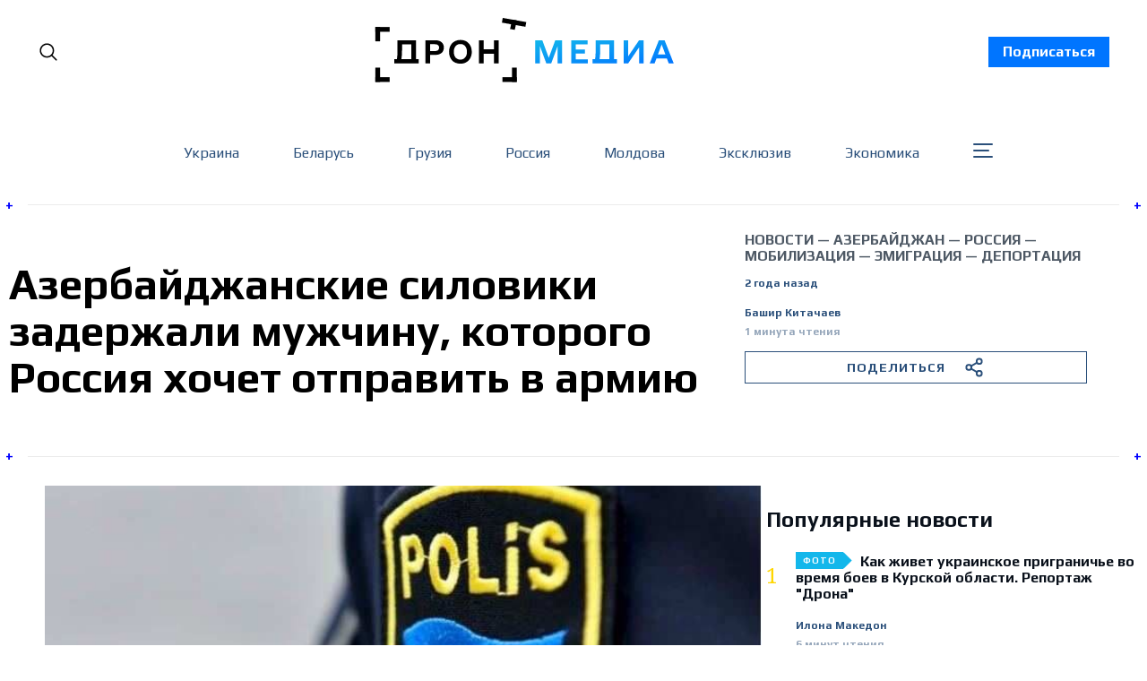

--- FILE ---
content_type: text/html; charset=utf-8
request_url: https://dron.media/azierbaidzhanskiie-siloviki-zadierzhali-muzhchinu-kotorogho-rossiia-khochiet-otpravit-v-armiiu/
body_size: 33909
content:
<!doctype html>
<html lang='ru' class=''>
<head>
  <link rel="preconnect" href="https://fonts.googleapis.com">
  <link rel="preconnect" href="https://fonts.gstatic.com" crossorigin>
  <link href="https://fonts.googleapis.com/css2?family=Play:wght@400;700&family=Poppins:wght@300;400;500;700;800;900&family=Roboto:wght@400;700;900&display=swap" rel="stylesheet">
  <link rel="preconnect" href="https://fonts.googleapis.com">
  <link rel="preconnect" href="https://fonts.gstatic.com" crossorigin>
  <link href="https://fonts.googleapis.com/css2?family=Noto Serif:wght@400;700&family=Poppins:wght@300;400;500;700;800;900&family=Roboto:wght@400;700;900&display=swap" rel="stylesheet">
  <!-- Meta Pixel Code -->
  <script>
    !function(f,b,e,v,n,t,s)
    {if(f.fbq)return;n=f.fbq=function(){n.callMethod?
    n.callMethod.apply(n,arguments):n.queue.push(arguments)};
    if(!f._fbq)f._fbq=n;n.push=n;n.loaded=!0;n.version='2.0';
    n.queue=[];t=b.createElement(e);t.async=!0;
    t.src=v;s=b.getElementsByTagName(e)[0];
    s.parentNode.insertBefore(t,s)}(window, document,'script',
    'https://connect.facebook.net/en_US/fbevents.js');
    fbq('init', '921411005749978');
    fbq('track', 'PageView');
  </script>
  <noscript>
    <img height="1" width="1" style="display:none"
          src="https://www.facebook.com/tr?id=921411005749978&ev=PageView&noscript=1"/>
  </noscript>
  <!-- End Meta Pixel Code -->
</head>

  <head>
  <meta charset='utf-8'>
  <title>Азербайджанские силовики задержали мужчину, которого Россия хочет отправить в армию</title>
  <meta name='viewport' content='width=device-width, initial-scale=1.0'>

  <link rel='preconnect' href='https://fonts.gstatic.com'>
<link rel='preconnect' href='https://fonts.gstatic.com' crossorigin>

<link rel='preload' as='style' href='https://fonts.googleapis.com/css2?family=Inter:wght@400;500;600;700&display=swap'>
<link rel='stylesheet' href='https://fonts.googleapis.com/css2?family=Inter:wght@400;500;600;700&display=swap' media='print' onload="this.media='all'">

<link rel='preload' as='style' href='https://fonts.googleapis.com/css2?family=Source+Serif+Pro:ital,wght@0,400;0,600;0,700;1,400;1,600;1,700&display=swap'>
<link rel='stylesheet' href='https://fonts.googleapis.com/css2?family=Source+Serif+Pro:ital,wght@0,400;0,600;0,700;1,400;1,600;1,700&display=swap' media='print' onload="this.media='all'">  <style>
@charset "UTF-8";:root{--color-headerCard-light:#FFF;--color-headerCard-dark:#000;--color-text-headerCardStyleLight:var(--color-headerCard-dark);--color-background-headerCardStyleLight:var(--color-headerCard-light);--color-text-button-headerCardStyleLight:var(--color-headerCard-light);--color-background-button-headerCardStyleLight:var(--color-headerCard-dark);--color-text-button-hover-headerCardStyleLight:var(--color-headerCard-light);--color-background-button-hover-headerCardStyleLight:var(--color-headerCard-dark);--color-text-headerCardStyleDark:var(--color-headerCard-light);--color-background-headerCardStyleDark:var(--color-headerCard-dark);--color-text-button-headerCardStyleDark:var(--color-headerCard-dark);--color-background-button-headerCardStyleDark:var(--color-headerCard-light);--color-text-button-hover-headerCardStyleDark:var(--color-headerCard-dark);--color-background-button-hover-headerCardStyleDark:var(--color-headerCard-light);--color-text-headerCardStyleAccent:var(--color-background-primary);--color-background-headerCardStyleAccent:var(--color-accent);--color-text-button-headerCardStyleAccent:var(--color-text-primary);--color-background-button-headerCardStyleAccent:var(--color-background-primary);--color-text-button-hover-headerCardStyleAccent:var(--color-text-primary);--color-background-button-hover-headerCardStyleAccent:var(--color-background-primary);--color-text-headerCardStyleImage:var(--color-headerCard-light);--color-background-headerCardStyleImage:var(--color-headerCard-dark);--color-text-button-headerCardStyleImage:var(--color-headerCard-light);--color-background-button-headerCardStyleImage:var(--color-headerCard-dark);--color-text-button-hover-headerCardStyleImage:var(--color-headerCard-dark);--color-background-button-hover-headerCardStyleImage:var(--color-headerCard-light)}:root{--color-text-button:var(--color-background-primary);--color-background-button:var(--color-accent);--color-text-button-hover:var(--color-background-primary);--color-background-button-hover:var(--color-text-primary)}:root{--content-width:708px;--content-flow:var(--space-32)}:root{--html-symbol-dark:"☾";--html-symbol-light:"☼";--html-symbol-em-dash:"—";--html-symbol-checkmark:"✓";--html-symbol-multiplication:"✕"}:root{--motion-duration-slow:.5s;--motion-duration-fast:.25s}:root{--ratio-1:1;--ratio-3x2:3/2;--ratio-16x9:16/9}:root{--focus-outline-size:var(--space-2);--focus-outline-style:solid;--focus-outline-color:currentColor;--focus-outline-offset:var(--space-2)}:root{--border-radius:var(--space-4);--border-radius-circle:50%}:root{--border-width:.5px;--border-style:solid;--border-vertical-offset:calc(calc(var(--grid-gap) / 2) * -1)}:root{--grid-width:1400px;--grid-gap:var(--space-32);--grid-margin:var(--space-20);--grid-margin-large:var(--space-32)}:root{--space-2:2px;--space-4:4px;--space-8:8px;--space-12:12px;--space-16:16px;--space-20:20px;--space-24:24px;--space-32:32px;--space-40:40px;--space-48:48px;--space-56:56px;--space-64:64px;--space-80:80px;--space-96:96px;--space-128:128px;--space-160:160px;--space-168:168px}:root{--font-size-scale-0:12px;--line-height-scale-0:16px;--font-size-scale-1:14px;--line-height-scale-1:16px;--font-size-scale-2:16px;--line-height-scale-2:20px;--font-size-scale-3:18px;--line-height-scale-3:20px;--font-size-scale-4:20px;--line-height-scale-4:24px;--font-size-scale-5:24px;--line-height-scale-5:28px;--font-size-scale-6:28px;--line-height-scale-6:32px;--font-size-scale-7:32px;--line-height-scale-7:32px;--font-size-scale-8:40px;--line-height-scale-8:40px;--font-size-scale-9:48px;--line-height-scale-9:48px;--font-size-scale-10:72px;--line-height-scale-10:72px;--font-size-scale-body-copy:20px;--line-height-scale-body-copy:32px;--line-height-scale-tight:1;--font-weight-normal:400;--font-weight-medium:500;--font-weight-semibold:600;--font-weight-bold:700;--font-letter-spacing-brevier:.7px;--font-letter-spacing-long-primer:.25px;--font-letter-spacing-tiny:.6px;--font-letter-spacing-small:1.2px;--font-letter-spacing-base:1.6px;--font-letter-spacing-large:2.8px;--font-letter-spacing-negative:-.5px;--font-family-serif:"Source Serif Pro",Georgia,serif;--font-family-sansSerif:"Inter",-apple-system,BlinkMacSystemFont,"Segoe UI",Helvetica,Arial,sans-serif}:root{--color-mode:"light";--color-accent:var(--ghost-accent-color);--color-text-primary:#000000;--color-text-secondary:#4E5965;--color-border-primary:#000000;--color-border-secondary:#D9D9D9;--color-background-primary:#FFFFFF;--color-background-secondary:#EFF8FA}@media (prefers-color-scheme:dark){:root.is-darkModeAdminSetting-enabled{--color-mode:"dark"}:root:not([data-user-color-scheme]).is-darkModeAdminSetting-enabled{--color-mode:"dark";--color-accent:var(--dark-mode-accent-color);--color-text-primary:#FFFFFF;--color-text-secondary:#B3B3B3;--color-border-primary:#525252;--color-border-secondary:#303030;--color-background-primary:#181818;--color-background-secondary:#212121}}[data-user-color-scheme=dark]{--color-mode:"dark";--color-accent:var(--dark-mode-accent-color);--color-text-primary:#FFFFFF;--color-text-secondary:#B3B3B3;--color-border-primary:#525252;--color-border-secondary:#303030;--color-background-primary:#181818;--color-background-secondary:#212121}/*! modern-normalize v1.1.0 | MIT License | https://github.com/sindresorhus/modern-normalize */*,::after,::before{box-sizing:border-box}html{-moz-tab-size:4;-o-tab-size:4;tab-size:4}html{line-height:1.15;-webkit-text-size-adjust:100%}body{margin:0}body{font-family:system-ui,-apple-system,"Segoe UI",Roboto,Helvetica,Arial,sans-serif,"Apple Color Emoji","Segoe UI Emoji"}hr{height:0;color:inherit}abbr[title]{-webkit-text-decoration:underline dotted;text-decoration:underline dotted}b,strong{font-weight:bolder}code,kbd,pre,samp{font-family:ui-monospace,SFMono-Regular,Consolas,"Liberation Mono",Menlo,monospace;font-size:1em}small{font-size:80%}sub,sup{font-size:75%;line-height:0;position:relative;vertical-align:baseline}sub{bottom:-.25em}sup{top:-.5em}table{text-indent:0;border-color:inherit}button,input,optgroup,select,textarea{font-family:inherit;font-size:100%;line-height:1.15;margin:0}button,select{text-transform:none}[type=button],[type=reset],[type=submit],button{-webkit-appearance:button}::-moz-focus-inner{border-style:none;padding:0}:-moz-focusring{outline:1px dotted ButtonText}:-moz-ui-invalid{box-shadow:none}legend{padding:0}progress{vertical-align:baseline}::-webkit-inner-spin-button,::-webkit-outer-spin-button{height:auto}[type=search]{-webkit-appearance:textfield;outline-offset:-2px}::-webkit-search-decoration{-webkit-appearance:none}::-webkit-file-upload-button{-webkit-appearance:button;font:inherit}summary{display:list-item}code[class*=language-],pre[class*=language-]{color:#000;background:0 0;text-shadow:0 1px #fff;font-family:Consolas,Monaco,"Andale Mono","Ubuntu Mono",monospace;font-size:1em;text-align:left;white-space:pre;word-spacing:normal;word-break:normal;word-wrap:normal;line-height:1.5;-moz-tab-size:4;-o-tab-size:4;tab-size:4;-webkit-hyphens:none;hyphens:none}code[class*=language-] ::-moz-selection,code[class*=language-]::-moz-selection,pre[class*=language-] ::-moz-selection,pre[class*=language-]::-moz-selection{text-shadow:none;background:#b3d4fc}code[class*=language-] ::-moz-selection,code[class*=language-]::-moz-selection,pre[class*=language-] ::-moz-selection,pre[class*=language-]::-moz-selection{text-shadow:none;background:#b3d4fc}code[class*=language-] ::selection,code[class*=language-]::selection,pre[class*=language-] ::selection,pre[class*=language-]::selection{text-shadow:none;background:#b3d4fc}@media print{code[class*=language-],pre[class*=language-]{text-shadow:none}}pre[class*=language-]{padding:1em;margin:.5em 0;overflow:auto}:not(pre)>code[class*=language-],pre[class*=language-]{background:#f5f2f0}:not(pre)>code[class*=language-]{padding:.1em;border-radius:.3em;white-space:normal}.token.cdata,.token.comment,.token.doctype,.token.prolog{color:#708090}.token.punctuation{color:#999}.token.namespace{opacity:.7}.token.boolean,.token.constant,.token.deleted,.token.number,.token.property,.token.symbol,.token.tag{color:#905}.token.attr-name,.token.builtin,.token.char,.token.inserted,.token.selector,.token.string{color:#690}.language-css .token.string,.style .token.string,.token.entity,.token.operator,.token.url{color:#9a6e3a;background:hsla(0,0%,100%,.5)}.token.atrule,.token.attr-value,.token.keyword{color:#07a}.token.class-name,.token.function{color:#dd4a68}.token.important,.token.regex,.token.variable{color:#e90}.token.bold,.token.important{font-weight:700}.token.italic{font-style:italic}.token.entity{cursor:help}body .fslightbox-image-wrap{display:block}body .fslightbox-container{font-family:var(--font-family-sansSerif);background:var(--color-background-primary)}body .fslightbox-nav{height:var(--space-48)}body .fslightbox-toolbar{right:var(--space-12)}body [data-fslightbox] img{cursor:zoom-in}body .fslightbox-invalid-file-wrapper{color:var(--color-text-secondary)}body .fslightbox-slide-number-container{font-family:var(--font-family-Play);font-size:var(--font-size-scale-2);line-height:var(--line-height-scale-2);left:var(--space-12);color:var(--color-text-secondary)}body .fslightbox-slash{background:var(--color-text-secondary)}body .fslightbox-toolbar>.fslightbox-toolbar-button:first-child{display:none}body .fslightbox-svg-path{fill:var(--color-text-secondary)}body .fslightbox-toolbar{background:var(--color-background-primary)}body .fslightbox-toolbar:hover .fslightbox-svg-path{fill:var(--color-text-secondary)}body .fslightbox-slide-btn{background:var(--color-background-primary)}body .fslightbox-slide-btn-container{padding-left:var(--space-16)}body .fslightbox-slide-btn-container:hover .fslightbox-svg-path{fill:var(--color-text-secondary)}body .fslightbox-slide-btn-container-next{padding-right:var(--space-16)}@keyframes spin{100%{transform:rotate(360deg)}}.icon{position:relative;display:inline-block;width:25px;height:25px;overflow:hidden;fill:currentColor}.icon__cnt{width:100%;height:100%;background:inherit;fill:inherit;pointer-events:none;transform:translateX(0);-ms-transform:translate(.5px,-.3px)}.icon--m{width:50px;height:50px}.icon--l{width:100px;height:100px}.icon--xl{width:150px;height:150px}.icon--xxl{width:200px;height:200px}.icon__spinner{position:absolute;top:0;left:0;width:100%;height:100%}.icon--ei-spinner .icon__spinner,.icon--ei-spinner-2 .icon__spinner{animation:spin 1s steps(12) infinite}.icon--ei-spinner-3 .icon__spinner{animation:spin 1.5s linear infinite}.icon--ei-sc-facebook{fill:#3b5998}.icon--ei-sc-github{fill:#333}.icon--ei-sc-google-plus{fill:#dd4b39}.icon--ei-sc-instagram{fill:#3f729b}.icon--ei-sc-linkedin{fill:#0976b4}.icon--ei-sc-odnoklassniki{fill:#ed812b}.icon--ei-sc-skype{fill:#00aff0}.icon--ei-sc-soundcloud{fill:#f80}.icon--ei-sc-tumblr{fill:#35465c}.icon--ei-sc-twitter{fill:#55acee}.icon--ei-sc-vimeo{fill:#1ab7ea}.icon--ei-sc-vk{fill:#45668e}.icon--ei-sc-youtube{fill:#e52d27}.icon--ei-sc-pinterest{fill:#bd081c}.icon--ei-sc-telegram{fill:#08c}.icon{width:var(--space-24);height:var(--space-24)}.icon--m{width:var(--space-48);height:var(--space-48)}:where(body,h1,h2,h3,h4,h5,h6,blockquote,p,pre,dl,dd,ol,ul,figure,hr,fieldset,legend){margin:0;padding:0}li>ol,li>ul{margin-bottom:0}table{border-collapse:collapse;border-spacing:0}:is(a,button,input,textarea,summary):focus-visible{outline:var(--focus-outline-size) var(--focus-outline-style) var(--focus-outline-color);outline-offset:var(--focus-outline-offset)}@media (prefers-reduced-motion:reduce){*{animation:none;transition:none}}.o-grid{width:100%;margin:auto}.u-font-size-scale-0{font-family:var(--font-family-Play);font-size:var(--font-size-scale-0);line-height:var(--line-height-scale-0)}.u-font-size-scale-1{font-family:var(--font-family-Play);font-size:var(--font-size-scale-1);line-height:var(--line-height-scale-1)}.u-font-size-scale-2{font-family:var(--font-family-Play);font-size:var(--font-size-scale-2);line-height:var(--line-height-scale-2)}.u-font-size-scale-3{font-family:var(--font-family-Play);font-size:var(--font-size-scale-3);line-height:var(--line-height-scale-3)}.u-font-size-scale-4{font-family:var(--font-family-Play);font-size:var(--font-size-scale-4);line-height:var(--line-height-scale-4)}.u-font-size-scale-5{font-family:var(--font-family-Play);font-size:var(--font-size-scale-5);line-height:var(--line-height-scale-5)}.u-font-size-scale-6{font-family:var(--font-family-Play);font-size:var(--font-size-scale-6);line-height:var(--line-height-scale-6)}.u-font-size-scale-7{font-family:var(--font-family-Play);font-size:var(--font-size-scale-7);line-height:var(--line-height-scale-7)}.u-font-size-scale-8{font-family:var(--font-family-Play);font-size:var(--font-size-scale-8);line-height:var(--line-height-scale-8)}.u-font-size-scale-9{font-family:var(--font-family-Play);font-size:var(--font-size-scale-9);line-height:var(--line-height-scale-9)}.u-font-size-scale-10{font-family:var(--font-family-Play);font-size:var(--font-size-scale-10);line-height:var(--line-height-scale-10)}.u-font-family-serif{font-family:var(--font-family-serif)!important}.u-font-family-sansSerif{font-family:var(--font-family-sansSerif)!important}.u-font-weight-normal{font-weight:var(--font-weight-normal)}.u-font-weight-medium{font-weight:var(--font-weight-medium)}.u-font-weight-semibold{font-weight:var(--font-weight-semibold)}.u-font-weight-bold{font-weight:var(--font-weight-bold)}.kg-header-card-header,.u-font-headline{font-family:var(--font-family-Play);font-size:var(--font-size-scale-6);line-height:var(--line-height-scale-6);font-weight:var(--font-weight-medium)}@media (min-width:64em){.kg-header-card-header,.u-font-headline{font-family:var(--font-family-Play);font-size:var(--font-size-scale-8);line-height:var(--line-height-scale-8);letter-spacing:var(--font-letter-spacing-negative)}}.kg-header-card-subheader,.u-font-standfirst{font-family:var(--font-family-Play);font-size:var(--font-size-scale-5);line-height:var(--line-height-scale-5);font-weight:var(--font-weight-normal)}@media (min-width:64em){.kg-header-card-subheader,.u-font-standfirst{font-family:var(--font-family-Play);font-size:var(--font-size-scale-5);line-height:var(--line-height-scale-6)}}.u-font-uppercase{text-transform:uppercase}.u-link{text-decoration:underline}.u-link:hover{text-decoration:none}.u-link:focus-visible{text-decoration:none}.u-align-auto{margin:auto}.u-align-center{text-align:center}.u-color-text-brand{color:var(--color-accent)}.u-color-text-secondary{color:var(--color-text-secondary)}.u-color-background-secondary{background-color:var(--color-background-secondary)}.u-drop-cap-large:first-letter,.u-drop-cap-small:first-letter{float:left;margin-top:var(--space-8);margin-right:var(--space-8);color:var(--color-accent);font-family:var(--font-family-Play);font-weight:var(--font-weight-semibold)}.u-drop-cap-small::first-letter{font-size:70px;line-height:52px}.u-drop-cap-large::first-letter{font-size:118px;line-height:86px}.js-on .lazyload,.js-on .lazyloading{opacity:0}.js-on .lazyloaded{opacity:1;transition:opacity var(--motion-duration-slow) ease}.u-hidden{display:none}.u-block{display:block}.u-screenreader{position:absolute;width:1px;height:1px;padding:0;margin:-1px;overflow:hidden;clip:rect(0 0 0 0);border:0}@media (max-width:63.99em){.u-visible-on-desktop{display:none!important}}.u-mt-8{margin-top:var(--space-8)}.u-mr-8{margin-right:var(--space-8)}.u-mt-16{margin-top:var(--space-16)}.u-mb-16{margin-bottom:var(--space-16)}.u-p-32{padding:var(--space-32)}.u-plain-list{margin:0;padding:0;list-style:none}.u-flex{display:flex}body,html{height:100%;overflow-x:hidden}body{font-family:Play;direction:ltr;overflow-x:hidden;color:var(--color-text-primary);background-color:var(--color-background-primary);-webkit-font-smoothing:antialiased;-moz-osx-font-smoothing:grayscale}a{color:inherit;text-decoration:none}:where(dd,ol,ul){margin-left:var(--space-16)}img{height:auto;display:block;max-width:100%;font-style:italic}hr{border:0;height:auto;border-top:var(--border-width) var(--border-style) var(--color-border-secondary)}:where(h1,h2,h3,strong){font-family:var(--font-family-Play);font-weight:var(--font-weight-semibold)}:where(h1){font-family:var(--font-family-Play);font-size:var(--font-size-scale-6);line-height:var(--line-height-scale-6)}@media (min-width:64em){:where(h1){font-family:var(--font-family-Play);font-size:var(--font-size-scale-7);line-height:var(--line-height-scale-7)}}:where(h1)+h2,:where(h1)+h3{margin-top:var(--space-16)}:where(h2){font-family:var(--font-family-Play);font-size:var(--font-size-scale-5);line-height:var(--line-height-scale-5)}@media (min-width:64em){:where(h2){font-family:var(--font-family-Play);font-size:var(--font-size-scale-6);line-height:var(--line-height-scale-6)}}:where(h2)+h3{margin-top:var(--space-16)}:where(h3){font-family:var(--font-family-Play);font-size:var(--font-size-scale-4);line-height:var(--line-height-scale-4)}@media (min-width:64em){:where(h3){font-family:var(--font-family-Play);font-size:var(--font-size-scale-5);line-height:var(--line-height-scale-5)}}code{text-align:center;background-color:unset!important;border:unset!important;display:block;color:inherit;white-space:unset;line-height:inherit;font-family:inherit;font-size:inherit;padding:inherit!important}li code,p code{padding:var(--space-4) var(--space-8);border-radius:var(--border-radius);border:var(--border-width) var(--border-style) var(--color-border-secondary);background-color:var(--color-background-secondary)}code,code[class*=language-]{font-family:var(--font-family-Play);font-size:var(--font-size-scale-1);line-height:var(--line-height-scale-1);text-shadow:none;color:var(--color-text-primary)}.kg-code-card,pre,pre[class*=language-]{width:100%;overflow-x:auto;border-radius:var(--border-radius)}pre,pre[class*=language-]{margin-bottom:0;margin-top:var(--content-flow);padding:var(--space-32);background-color:var(--color-background-secondary)}.kg-code-card pre{margin-top:0}.token.operator{background-color:transparent}input[type=color],input[type=date],input[type=datetime-local],input[type=datetime],input[type=email],input[type=month],input[type=number],input[type=password],input[type=search],input[type=tel],input[type=text],input[type=time],input[type=url],input[type=week],select,textarea{font-family:var(--font-family-sansSerif);font-size:var(--font-size-scale-2);line-height:var(--line-height-scale-2);font-weight:var(--font-weight-medium);width:100%;display:block;color:var(--color-text-primary);padding:var(--space-12) var(--space-24);background:0 0;border:var(--border-width) var(--border-style) var(--color-border-secondary)}input[type=color]::-moz-placeholder,input[type=date]::-moz-placeholder,input[type=datetime-local]::-moz-placeholder,input[type=datetime]::-moz-placeholder,input[type=email]::-moz-placeholder,input[type=month]::-moz-placeholder,input[type=number]::-moz-placeholder,input[type=password]::-moz-placeholder,input[type=search]::-moz-placeholder,input[type=tel]::-moz-placeholder,input[type=text]::-moz-placeholder,input[type=time]::-moz-placeholder,input[type=url]::-moz-placeholder,input[type=week]::-moz-placeholder,select::-moz-placeholder,textarea::-moz-placeholder{opacity:1;color:var(--color-text-secondary)}input[type=color]::placeholder,input[type=date]::placeholder,input[type=datetime-local]::placeholder,input[type=datetime]::placeholder,input[type=email]::placeholder,input[type=month]::placeholder,input[type=number]::placeholder,input[type=password]::placeholder,input[type=search]::placeholder,input[type=tel]::placeholder,input[type=text]::placeholder,input[type=time]::placeholder,input[type=url]::placeholder,input[type=week]::placeholder,select::placeholder,textarea::placeholder{opacity:1;color:var(--color-text-secondary)}table{font-family:var(--font-family-Play);font-size:var(--font-size-scale-2);line-height:var(--line-height-scale-2);width:100%;max-width:100%;background-color:var(--color-background-secondary)}table caption{padding:var(--space-16);border-style:var(--border-style);border-width:var(--border-width) var(--border-width) 0 var(--border-width);border-color:var(--color-border-secondary);background-color:var(--color-background-secondary)}table td,table th{text-align:left;padding:var(--space-16);white-space:nowrap;border:var(--border-width) var(--border-style) var(--color-border-secondary)}table tbody+tbody{border-top:var(--border-width) var(--border-style) var(--color-border-secondary)}.responsive-table{display:block;width:100%;overflow-x:auto;word-break:initial}:lang(ar) *{letter-spacing:initial}.c-skip{position:absolute;top:calc(var(--space-96) * -1);left:var(--space-32);padding:var(--space-4) var(--space-16);background-color:var(--color-background-primary)}.c-skip:focus{z-index:10;top:var(--space-32)}.c-header{max-width:1340px;margin:0 auto;margin-bottom:var(--space-32);padding:0 var(--grid-margin-large);position:relative}[data-user-color-scheme=dark] .c-header{border-bottom:var(--border-width) var(--border-style) var(--color-border-secondary)}.c-header__link{padding:8px 16px;background-color:#0075ff;color:#fff;font-weight:700;transition:background-color .2s ease-out}.c-header__link:hover{background-color:#0052b3}.c-header__menu{display:none}@media (prefers-color-scheme:dark){:root:not([data-user-color-scheme]).is-darkModeAdminSetting-enabled .c-header{border-bottom:var(--border-width) var(--border-style) var(--color-border-secondary)}}.c-header__top{padding:var(--space-20) 10px;max-width:1340px}.c-header__top-block{display:flex;align-items:center;gap:var(--space-8)}@media (min-width:64em){.c-header__top-block{gap:var(--space-16)}}.c-header__top-inner{display:flex;align-items:center;justify-content:space-between}@media (max-width:39.99em){.c-header__top-left{order:1}.c-header__top-center{order:2}.c-header__top-right{order:3}}.c-header__top-right{justify-self:end}@media screen and (max-width:991px){.c-header{padding:0 15px;margin-bottom:0}.c-header__top-inner{margin-top:40px}.c-header__link{position:absolute;top:0;left:0;text-align:center;width:100%;z-index:1000}.c-header__menu{display:block}}.c-header__button{font-family:var(--font-family-Play);font-size:var(--font-size-scale-0);line-height:var(--line-height-scale-0);font-weight:var(--font-weight-medium);text-transform:uppercase;letter-spacing:var(--font-letter-spacing-brevier);padding:0;border:none;cursor:pointer;background:0 0;color:var(--color-text-primary);display:flex;align-items:center;gap:var(--space-4)}.c-header__button:hover{text-decoration:underline}.c-header__button svg{width:24px;height:24px;fill:var(--color-text-primary)}.footer{position:sticky;top:100vh;background-image:url(../../../partials/assets/footer-bg.png);padding:60px 0;margin-top:30px;font-family:Play}.footer__content{display:flex;flex-direction:column;align-items:center}.footer__copyright{color:#95a6ba;font-size:14px}.footer__nav{display:flex;align-items:center;list-style:none;margin-top:60px;flex-wrap:wrap;justify-content:center}.footer__nav li{color:#fff;text-transform:none;display:inline-block;margin-right:44px;margin-bottom:10px}.footer__nav li:last-child{margin-right:0}.footer__nav li a{position:relative}.footer__nav li a:hover{text-decoration:none;color:#95a6ba}.footer__nav li a::after{position:absolute;content:" ";display:block;width:100%;background-color:#0075ff;bottom:-3px;height:2px}@media screen and (max-width:767px){.footer__nav{flex-direction:column}.footer__nav li{margin:0 0 35px 0}.footer__nav li:last-child{margin:0}}@media (min-width:40em){.c-logo{margin:auto}}.c-logo__link{font-family:var(--font-family-Play);font-size:var(--font-size-scale-6);line-height:var(--line-height-scale-6);font-weight:var(--font-weight-medium)}@media (min-width:40em){.c-logo__link{font-family:var(--font-family-Play);font-size:var(--font-size-scale-8);line-height:var(--line-height-scale-8)}}.c-logo__img{max-width:330px}@media screen and (max-width:991px){.c-logo__img{max-width:210px}}@media screen and (max-width:767px){.c-logo__light svg{width:170px}}.c-logo__dark{display:none}@media (prefers-color-scheme:dark){:root:not([data-user-color-scheme]).is-darkModeAdminSetting-enabled .c-logo__dark{display:block}:root:not([data-user-color-scheme]).is-darkModeAdminSetting-enabled .c-logo__light{display:none}}[data-user-color-scheme=dark] .c-logo__dark{display:block}[data-user-color-scheme=dark] .c-logo__light{display:none}.contacts{width:100%;max-width:470px;align-self:flex-start;min-width:auto!important;font-family:Play}.contacts__fieldWrapper{display:flex;justify-content:space-between}.contacts__inputWrapper{display:flex;flex-direction:column;align-items:flex-start;margin-bottom:20px;width:100%}.contacts__inputWrapper:first-child{margin-right:15px}.contacts__inputWrapper_label{margin-bottom:5px}.contacts__inputWrapper_label::after{content:"*";color:red;padding-left:3px}.contacts__inputWrapper_input{outline:0;background-color:#fff;border-radius:2px;color:#333;display:block;float:none;font-size:16px;border:1px solid #ccc;padding:6px 10px;height:38px;width:100%;line-height:1.3}.contacts__inputWrapper_input:focus{outline:0}.contacts__inputWrapper_textarea{border-radius:2px;color:#333;display:block;float:none;font-size:16px;border:1px solid #ccc;padding:6px 10px;min-height:120px;width:100%;font-weight:400;line-height:1.3}.contacts__inputWrapper_textarea:focus{outline:0}.contacts__button{background-color:#eee;border:1px solid #ddd;color:#333;font-size:1em;padding:10px 15px;font-family:Play;cursor:pointer}.contacts__button:disabled{cursor:not-allowed;opacity:.5}@media screen and (max-width:575px){.contacts__fieldWrapper{flex-direction:column}}.c-nav-wrap{min-width:0}.c-nav{display:flex;gap:var(--space-16);padding:var(--space-16) 0;overflow-x:scroll;-ms-overflow-style:none;scrollbar-width:none}.c-nav::-webkit-scrollbar{display:none}@media (min-width:64em){.c-nav--main{justify-content:center}}.c-nav__item{font-family:var(--font-family-Play);font-size:var(--font-size-scale-0);line-height:var(--line-height-scale-0);font-weight:var(--font-weight-semibold);text-transform:uppercase;letter-spacing:var(--font-letter-spacing-brevier);white-space:nowrap}.c-nav__item:not(:first-child){padding-left:var(--space-16);position:relative}.c-nav__item:not(:first-child):before{border-left:var(--border-width) var(--border-style) var(--color-accent);content:"";height:var(--space-16);left:0;overflow:hidden;position:absolute}.c-nav__link{display:block}.c-nav__link--current{text-decoration:underline}.c-nav__link--current:hover{text-decoration:none}.c-nav__link--current:focus-visible{text-decoration:none}.home-template .c-nav__link--current{text-decoration:none}.c-nav__link:hover{text-decoration:underline}.teamWrapper{display:grid;grid-template-columns:repeat(4,1fr);border-left:1px solid #ebebeb;max-width:1340px;padding:0 10px;margin:0 auto}@media screen and (max-width:1270px){.teamWrapper{grid-template-columns:repeat(3,1fr)}}@media screen and (max-width:991px){.teamWrapper{grid-template-columns:repeat(2,1fr)}}@media screen and (max-width:660px){.teamWrapper{grid-template-columns:1fr}}.authorPageHeader{position:relative;padding:30px 15px 50px 20px;border-top:1px solid #ebebeb;border-bottom:1px solid #ebebeb;font-family:Play;width:100%;max-width:1340px;margin:0 auto 60px auto}.authorPageHeader__wrapper{padding:0 10px}.authorPageHeader__name{font-size:48px;margin-bottom:30px;font-weight:700}.authorPageHeader__content{width:100%;max-width:852px}.authorPageHeader__content_socialWrap{margin-bottom:30px}.authorPageHeader__content_social{margin-right:40px}.authorPageHeader__content_social:last-child{margin-right:0}.authorPageHeader__content_wrap{display:flex;align-items:flex-start}.authorPageHeader__content_img{width:280px;height:280px;-o-object-fit:cover;object-fit:cover;margin-right:30px}.authorPageHeader__content_title{font-size:32px;margin-bottom:30px}.authorPageHeader__content_bio{font-size:18px;line-height:24px;font-family:"Noto Serif";max-width:520px}.authorPageHeader__plus{width:25px;display:flex;align-items:center;justify-content:center;position:absolute;font-weight:700;font-size:16px;height:30px;background-color:#fff;color:#00f}.authorPageHeader__plus.topLeft{top:-15px;left:-4px;justify-content:flex-start}.authorPageHeader__plus.topRight{top:-15px;right:-4px;justify-content:flex-end}.authorPageHeader__plus.bottomLeft{bottom:-15px;left:-4px;justify-content:flex-start}.authorPageHeader__plus.bottomRight{bottom:-15px;right:-4px;justify-content:flex-end}@media screen and (max-width:767px){.authorPageHeader__name{font-size:28px;line-height:32px}.authorPageHeader__content_wrap{flex-direction:column}.authorPageHeader__content_title{font-size:24px;line-height:28px}.authorPageHeader__content_bio{font-size:16px;line-height:24px}.authorPageHeader__content_img{margin-right:0;margin-bottom:15px}}.c-btn,.c-content .kg-product-card .kg-product-card-button,.kg-btn,.kg-btn-accent,.kg-header-card-button{--focus-outline-offset:calc(var(--space-4) * -1);height:auto;width:-moz-fit-content;width:fit-content;min-width:-moz-fit-content;min-width:fit-content;text-align:center;border:none;cursor:pointer;overflow:hidden;padding:var(--space-16) var(--space-24);border-radius:0;color:var(--color-text-button);background-color:var(--color-background-button)}.c-btn:is(:hover,:active,:focus),.c-content .kg-product-card .kg-product-card-button:is(:hover,:active,:focus),.kg-btn-accent:is(:hover,:active,:focus),.kg-btn:is(:hover,:active,:focus),.kg-header-card-button:is(:hover,:active,:focus){color:var(--color-text-button-hover);background-color:var(--color-background-button-hover)}.c-btn--disabled{opacity:.5;cursor:not-allowed}.c-btn--full{width:100%}.c-btn--small{padding:var(--space-8) var(--space-16)}.c-btn--small.mobile{display:none}@media screen and (max-width:991px){.c-btn--small.mobile{display:block;width:100%}.c-btn--small.desktop{display:none}}.c-btn--fit-content{width:-moz-fit-content;width:fit-content}.c-btn--loading,.c-btn.loading,.c-content .kg-product-card .c-subscribe-form .kg-product-card-button,.c-content .kg-product-card .loading.kg-product-card-button,.c-subscribe-form .c-btn,.c-subscribe-form .c-content .kg-product-card .kg-product-card-button,.c-subscribe-form .kg-btn,.c-subscribe-form .kg-btn-accent,.c-subscribe-form .kg-header-card-button,.loading.kg-btn,.loading.kg-btn-accent,.loading.kg-header-card-button{display:flex;align-items:center;justify-content:center}@keyframes spin{0%{transform:rotate(0)}100%{transform:rotate(360deg)}}.c-btn--loading:after,.c-btn.loading:after,.c-content .kg-product-card .c-subscribe-form .kg-product-card-button:after,.c-content .kg-product-card .loading.kg-product-card-button:after,.c-subscribe-form .c-btn:after,.c-subscribe-form .c-content .kg-product-card .kg-product-card-button:after,.c-subscribe-form .kg-btn-accent:after,.c-subscribe-form .kg-btn:after,.c-subscribe-form .kg-header-card-button:after,.loading.kg-btn-accent:after,.loading.kg-btn:after,.loading.kg-header-card-button:after{margin-left:var(--space-12);content:"";display:block;height:var(--space-16);width:var(--space-16);border-width:1px;border-style:var(--border-style);border-top-color:transparent;border-right-color:transparent;border-bottom-color:var(--color-text-button);border-left-color:var(--color-text-button);border-radius:var(--border-radius-circle);animation:spin var(--motion-duration-slow) infinite linear}.c-btn--loading:is(:hover,:active,:focus):after,.c-btn.loading:is(:hover,:active,:focus):after,.c-content .kg-product-card .c-subscribe-form .kg-product-card-button:is(:hover,:active,:focus):after,.c-content .kg-product-card .loading.kg-product-card-button:is(:hover,:active,:focus):after,.c-subscribe-form .c-btn:is(:hover,:active,:focus):after,.c-subscribe-form .c-content .kg-product-card .kg-product-card-button:is(:hover,:active,:focus):after,.c-subscribe-form .kg-btn-accent:is(:hover,:active,:focus):after,.c-subscribe-form .kg-btn:is(:hover,:active,:focus):after,.c-subscribe-form .kg-header-card-button:is(:hover,:active,:focus):after,.loading.kg-btn-accent:is(:hover,:active,:focus):after,.loading.kg-btn:is(:hover,:active,:focus):after,.loading.kg-header-card-button:is(:hover,:active,:focus):after{border-bottom-color:var(--color-background-primary);border-left-color:var(--color-background-primary)}.c-post{width:100%;max-width:800px}.c-post.no-image{margin-top:32px}.c-post__wrapper{display:flex;align-items:flex-start;max-width:1340px;margin:0 auto;padding:0 10px}@media screen and (max-width:1100px){.c-post{margin:0 auto}.c-post__wrapper{flex-direction:column}}.c-content{display:flex;align-items:center;flex-direction:column;font-family:"Noto Serif"}.c-content blockquote{font-size:16px;line-height:24px}.c-content p{font-size:16px;line-height:24px}.c-content ul li{margin-bottom:10px;padding-left:15px;font-size:14px;line-height:20px}.c-content ul li::marker{content:url(/assets/icons/list-marker.svg)}.c-content h3{font-size:32px;line-height:36px;margin-top:30px}.c-content:empty{display:none}.c-content--has-shadow{-webkit-mask-image:linear-gradient(to bottom,var(--color-text-primary) 30%,transparent 100%);mask-image:linear-gradient(to bottom,var(--color-text-primary) 30%,transparent 100%)}.c-content>*{min-width:100%}.c-content>*+*{margin-top:var(--content-flow)}.c-content :where(p,ol,ul,blockquote){font-size:14px;font-style:normal}.c-content a:not([class]){text-decoration:underline;color:#0075ff}.c-content a:not([class]):hover{text-decoration:none}.c-content a:not([class]):focus-visible{text-decoration:none}.c-content :where(hr){margin:var(--content-flow) 0}.c-content :where(hr)+*{margin-top:0}.c-content :is(dd,ol,ul){padding-left:var(--space-16);padding-right:var(--space-16)}.c-content .gh-post-upgrade-cta{display:none;visibility:hidden}.homeTagCard{font-family:Play;padding:15px;border:1px solid #ebebeb;position:relative}.homeTagCard.center{border-left:none;border-right:none;grid-row:span 2;height:100%}.homeTagCard.center span{display:none}@media screen and (max-width:991px){.homeTagCard.center{border-left:1px solid #ebebeb;border-right:1px solid #ebebeb;border-top:1px solid #ebebeb;border-bottom:none}}.homeTagCard:first-child{border-bottom:none}.homeTagCard__date{color:#2a4f7a;font-size:12px;margin-bottom:8px;font-weight:700}.homeTagCard__tag{text-transform:uppercase;color:#ffd600;font-weight:700;font-size:14px;letter-spacing:1px;margin-bottom:10px}.homeTagCard__headWrap{display:flex;align-items:flex-start}.homeTagCard__headWrap.center{flex-direction:column-reverse}.homeTagCard__headWrap_img{display:inline-block;margin:0 8px 15px 0}.homeTagCard__headWrap_img img{inset:0;width:100%;height:100%;-o-object-fit:cover;object-fit:cover;max-width:136px;min-width:136px;max-height:80px;min-height:80px}.homeTagCard__headWrap_img.center{margin:0 0 15px 0}.homeTagCard__headWrap_img.center img{max-width:100%;max-height:250px}@media screen and (max-width:1200px){.homeTagCard__headWrap_img{flex-direction:column}}@media screen and (max-width:991px){.homeTagCard__headWrap_img{flex-direction:row}}@media screen and (max-width:490px){.homeTagCard__headWrap_img img{max-width:96px;min-width:96px;max-height:56px;min-height:56px}}.homeTagCard__headWrap_title{font-size:20px;line-height:24px;color:#0a111b}.homeTagCard__headWrap_title.center{font-size:24px;line-height:28px;margin-bottom:15px}.homeTagCard__description{font-size:14px;line-height:20px;font-family:"Noto Serif";margin-top:5px;margin-bottom:10px}.homeTagCard__description.center{font-size:16px}.c-section{max-width:1340px;margin:64px auto 0 auto}.c-section--editors-pick{padding-top:var(--space-64);padding-bottom:var(--space-64);background:var(--color-background-secondary)}.authorsPostCard{font-family:Play;margin-bottom:50px}.authorsPostCard__date{color:#2a4f7a;font-size:12px;font-weight:700;margin-bottom:8px}.authorsPostCard__title{font-size:24px;line-height:28px;color:#0a111b;margin-bottom:15px}.authorsPostCard__headWrap{display:flex;align-items:flex-start}.authorsPostCard__headWrap_img{margin-right:15px}.authorsPostCard__headWrap_img img{max-width:210px}.authorsPostCard__description{font-family:"Noto Serif";font-size:16px;margin-bottom:15px;line-height:24px}@media screen and (max-width:767px){.authorsPostCard__headWrap{flex-direction:column}.authorsPostCard__headWrap_img img{max-width:100%}.authorsPostCard__description{margin-top:15px}}.bage{position:relative;padding:4px 8px;background-color:#dfbb00;font-weight:700;font-size:10px;text-transform:uppercase;top:-3px;margin-right:15px;letter-spacing:1.1px;color:#fff;z-index:10;background-color:#13b7eb}.bage.red{background-color:#c70000}.bage::after{position:absolute;top:3px;right:-7px;z-index:-10;content:" ";width:13px;height:13px;transform:rotate(45deg);background-color:inherit}.authorsLoop{width:100%;max-width:852px;padding-left:20px}.authorsLoop__wrapper{max-width:1340px;margin:0 auto}.authorsLoop__banner{margin-bottom:50px}.menuMobile{position:fixed;background-color:#0067e1f2;transform:translateX(-100%);max-width:0;height:100%;z-index:100;padding-right:50px;padding-bottom:30px;-webkit-backdrop-filter:blur(5px);backdrop-filter:blur(5px);transition:.2s ease-out;transition-property:width,max-width,transform;overflow:hidden}@media screen and (min-width:992px){.menuMobile{display:none}}.menuMobile__navWrapper{padding:40px}.menuMobile__list{list-style:none;font-family:Play}.menuMobile__list_item{font-size:24px}.menuMobile.active{transform:translateX(0);width:100%;max-width:100vw;overflow:auto;padding-bottom:160px}@media (max-width:991px){.menuMobile__navWrapper{padding:40px 0 40px 40px}}.c-section-heading{padding-bottom:var(--space-8);margin-bottom:var(--space-24);border-bottom:var(--border-width) var(--border-style) var(--color-border-primary)}.c-section-heading__title{font-family:var(--font-family-serif);font-size:var(--font-size-scale-7);line-height:var(--line-height-scale-8);font-weight:var(--font-weight-bold)}.c-section-heading__title a:hover{text-decoration:underline}.c-section-heading__title--small{font-family:var(--font-family-Play);font-size:var(--font-size-scale-3);line-height:var(--line-height-scale-4)}.footerSocialIcons{display:flex;align-items:center;margin:60px 0;list-style:none}.footerSocialIcons.post{margin:0}.footerSocialIcons__icon{margin-right:40px}.footerSocialIcons__icon a{display:block}.footerSocialIcons__icon.post{margin-right:30px}.footerSocialIcons__icon:last-child{margin-right:0}@media screen and (max-width:991px){.footerSocialIcons__icon{margin-right:25px}}.loop{display:grid;grid-template-columns:1fr 1fr 1fr;border-left:1px solid #ebebeb;border-bottom:1px solid #ebebeb;max-width:1340px;margin:0 auto;padding:0 10px}@media screen and (max-width:1100px){.loop{grid-template-columns:1fr 1fr}}@media screen and (max-width:768px){.loop{grid-template-columns:1fr}}.loop__banner{padding:30px;border-top:1px solid #ebebeb;border-right:1px solid #ebebeb}.loopCard{font-family:Play;padding:15px;border-right:1px solid #ebebeb;border-top:1px solid #ebebeb;position:relative;height:100%}.loopCard.center{border-left:none;grid-row:span 2}.loopCard:first-child{border-bottom:none}.loopCard__date{color:#2a4f7a;font-size:12px;margin-bottom:8px;font-weight:700}.loopCard__tag{text-transform:uppercase;color:#ffd600;font-weight:700;font-size:14px;letter-spacing:1px;margin-bottom:10px}.loopCard__headWrap{display:flex;align-items:flex-start}.loopCard__headWrap.center{flex-direction:column-reverse}.loopCard__headWrap_img{display:inline-block;margin:0 8px 15px 0}.loopCard__headWrap_img img{inset:0;width:100%;height:100%;-o-object-fit:cover;object-fit:cover;max-width:136px;min-width:136px;max-height:96px;min-height:96px}.loopCard__headWrap_img.center{margin:0 0 15px 0}.loopCard__headWrap_img.center img{max-width:100%;max-height:250px}.loopCard__headWrap_title{font-size:20px;line-height:24px;color:#0a111b}.loopCard__headWrap_title.center{font-size:24px;line-height:28px;margin-bottom:15px}.loopCard__description{font-size:14px;line-height:20px;font-family:"Noto Serif";margin-top:5px}.loopCard__description.center{font-size:16px}.tagSection{display:grid;align-items:flex-start;max-width:1340px;margin:40px auto 0 auto;padding:0 10px}.tagSection__wrapper{display:grid;grid-template-columns:repeat(3,1fr)}@media screen and (max-width:991px){.tagSection__wrapper{display:flex;flex-direction:column}}.telegramBanner{height:100%;width:100%;margin-top:15px;background-color:#0075ff;color:#fff;padding:25px;min-height:204px;display:flex;flex-direction:column;justify-content:flex-end;letter-spacing:1px}.telegramBanner.fullWidth{width:100%;margin-top:0}@media screen and (max-width:1200px){.telegramBanner.grid{width:100%;grid-column:span 2}}@media screen and (max-width:991px){.telegramBanner{width:100%}.telegramBanner.grid{width:100%;grid-column:span 1}}.telegramBanner__content{display:flex;align-items:center;margin-bottom:25px}.telegramBanner__content_icon{margin-right:40px}.telegramBanner__content_text{font-size:14px;font-weight:700}@media screen and (max-width:1200px){.telegramBanner__content_icon{margin-right:15px}}@media screen and (max-width:575px){.telegramBanner__content{margin-bottom:10px}}.telegramBanner__link{width:100%;padding:5px;border:1px solid #fff;display:inline-block;text-transform:uppercase;text-align:center;color:#0075ff;background-color:#fff;font-size:14px;font-weight:700;transition:.2s ease-out;transition-property:color,background-color}.telegramBanner__link:hover{color:#fff;background-color:#0075ff}.popularPosts__post{display:flex;align-items:flex-start;font-family:Play;margin-bottom:20px}.popularPosts__post_count{color:#ffd600;font-size:24px;font-family:"Noto Serif";margin:10px 20px 0 0}.popularPosts__content_title{display:inline-block;margin-bottom:10px;font-size:16px;font-weight:700;color:#0a111b}.popularNews{width:32%}@media screen and (max-width:991px){.popularNews{width:100%;margin-top:30px}}.listTitle{font-size:24px;text-align:center;border:20px solid;font-weight:700;font-family:Play;-o-border-image:url("data:image/svg+xml;utf8,<svg xmlns='http://www.w3.org/2000/svg' viewBox='0 0 11 11' width='11' height='11'><g fill='%230075FF'><rect width='1' height='5'/><rect y='6' width='1' height='5'/><rect x='10' y='6' width='1' height='5'/><rect x='10' width='1' height='5'/><rect width='5' height='1'/><rect y='10' width='5' height='1'/><rect x='6' y='10' width='5' height='1'/><rect x='6' width='5' height='1'/></g></svg>") 5;border-image:url("data:image/svg+xml;utf8,<svg xmlns='http://www.w3.org/2000/svg' viewBox='0 0 11 11' width='11' height='11'><g fill='%230075FF'><rect width='1' height='5'/><rect y='6' width='1' height='5'/><rect x='10' y='6' width='1' height='5'/><rect x='10' width='1' height='5'/><rect width='5' height='1'/><rect y='10' width='5' height='1'/><rect x='6' y='10' width='5' height='1'/><rect x='6' width='5' height='1'/></g></svg>") 5;margin-bottom:25px}.listTitle.hideRight{-o-border-image:url("data:image/svg+xml;utf8,<svg xmlns='http://www.w3.org/2000/svg' viewBox='0 0 11 11' width='11' height='11'><g fill='%230075FF'><rect width='1' height='5'/><rect y='6' width='1' height='5'/><rect x='10' width='1' height='5'/><rect width='5' height='1'/><rect y='10' width='5' height='1'/><rect x='6' width='5' height='1'/></g></svg>") 5;border-image:url("data:image/svg+xml;utf8,<svg xmlns='http://www.w3.org/2000/svg' viewBox='0 0 11 11' width='11' height='11'><g fill='%230075FF'><rect width='1' height='5'/><rect y='6' width='1' height='5'/><rect x='10' width='1' height='5'/><rect width='5' height='1'/><rect y='10' width='5' height='1'/><rect x='6' width='5' height='1'/></g></svg>") 5}.listTitle.hideLeft{-o-border-image:url("data:image/svg+xml;utf8,<svg xmlns='http://www.w3.org/2000/svg' viewBox='0 0 11 11' width='11' height='11'><g fill='%230075FF'><rect width='1' height='5'/><rect x='10' y='6' width='1' height='5'/><rect x='10' width='1' height='5'/><rect width='5' height='1'/><rect x='6' y='10' width='5' height='1'/><rect x='6' width='5' height='1'/></g></svg>") 5;border-image:url("data:image/svg+xml;utf8,<svg xmlns='http://www.w3.org/2000/svg' viewBox='0 0 11 11' width='11' height='11'><g fill='%230075FF'><rect width='1' height='5'/><rect x='10' y='6' width='1' height='5'/><rect x='10' width='1' height='5'/><rect width='5' height='1'/><rect x='6' y='10' width='5' height='1'/><rect x='6' width='5' height='1'/></g></svg>") 5}@media screen and (max-width:991px){.listTitle.hideRight{-o-border-image:url("data:image/svg+xml;utf8,<svg xmlns='http://www.w3.org/2000/svg' viewBox='0 0 11 11' width='11' height='11'><g fill='%230075FF'><rect width='1' height='5'/><rect y='6' width='1' height='5'/><rect x='10' y='6' width='1' height='5'/><rect x='10' width='1' height='5'/><rect width='5' height='1'/><rect y='10' width='5' height='1'/><rect x='6' y='10' width='5' height='1'/><rect x='6' width='5' height='1'/></g></svg>") 5;border-image:url("data:image/svg+xml;utf8,<svg xmlns='http://www.w3.org/2000/svg' viewBox='0 0 11 11' width='11' height='11'><g fill='%230075FF'><rect width='1' height='5'/><rect y='6' width='1' height='5'/><rect x='10' y='6' width='1' height='5'/><rect x='10' width='1' height='5'/><rect width='5' height='1'/><rect y='10' width='5' height='1'/><rect x='6' y='10' width='5' height='1'/><rect x='6' width='5' height='1'/></g></svg>") 5}.listTitle.hideLeft{-o-border-image:url("data:image/svg+xml;utf8,<svg xmlns='http://www.w3.org/2000/svg' viewBox='0 0 11 11' width='11' height='11'><g fill='%230075FF'><rect width='1' height='5'/><rect y='6' width='1' height='5'/><rect x='10' y='6' width='1' height='5'/><rect x='10' width='1' height='5'/><rect width='5' height='1'/><rect y='10' width='5' height='1'/><rect x='6' y='10' width='5' height='1'/><rect x='6' width='5' height='1'/></g></svg>") 5;border-image:url("data:image/svg+xml;utf8,<svg xmlns='http://www.w3.org/2000/svg' viewBox='0 0 11 11' width='11' height='11'><g fill='%230075FF'><rect width='1' height='5'/><rect y='6' width='1' height='5'/><rect x='10' y='6' width='1' height='5'/><rect x='10' width='1' height='5'/><rect width='5' height='1'/><rect y='10' width='5' height='1'/><rect x='6' y='10' width='5' height='1'/><rect x='6' width='5' height='1'/></g></svg>") 5}}.c-subscribe-form .c-alert{display:none}.c-content .kg-product-card .c-subscribe-form .kg-product-card-button:after,.c-subscribe-form .c-btn:after,.c-subscribe-form .c-content .kg-product-card .kg-product-card-button:after,.c-subscribe-form .kg-btn-accent:after,.c-subscribe-form .kg-btn:after,.c-subscribe-form .kg-header-card-button:after{display:none}.c-content .kg-product-card .c-subscribe-form.loading .kg-product-card-button:after,.c-subscribe-form.loading .c-btn:after,.c-subscribe-form.loading .c-content .kg-product-card .kg-product-card-button:after,.c-subscribe-form.loading .kg-btn-accent:after,.c-subscribe-form.loading .kg-btn:after,.c-subscribe-form.loading .kg-header-card-button:after{display:block}.c-subscribe-form.error .c-alert--error,.c-subscribe-form.invalid .c-alert--invalid,.c-subscribe-form.success .c-alert--success{display:block}.c-form-group{display:flex;gap:var(--space-16)}.backdrop{position:fixed;width:100%;height:100%;background-color:#fff;opacity:.9;display:none;max-width:calc(100% - 390px);top:0;left:0;transition:opacity .2s ease-out}.backdrop.active{display:block;opacity:.7}@media screen and (max-width:991px){.backdrop.active{display:none}}.navMenu{display:flex;align-items:center;justify-content:center;font-family:Play;margin:30px 0}.navMenu.secondary{margin:0}@media screen and (max-width:991px){.navMenu{display:none}}.navMenu__wrapper{display:flex;list-style:none;justify-content:center}.navMenu__topItem{font-size:16px;margin-right:60px}.navMenu__topItem_link{color:#2a4f7a}.navMenu__btn{position:relative;display:flex;justify-content:center;align-items:center;color:#2a4f7a;-moz-column-gap:10px;column-gap:10px;transition:all .2s ease-out}@media screen and (max-width:991px){.navMenu__btn{margin-left:0;display:block;margin-bottom:1px}}.navMenu__btn .subbtn{display:flex;flex-direction:column;width:30px;height:22px;cursor:pointer}.navMenu__btn .subbtn span{width:22px;height:2px;background:#2a4f7a;border-radius:1px;margin-bottom:5px;transition:all .2s ease-out}.navMenu__btn .subbtn span:last-child{margin-bottom:0}.navMenu__btn .subbtn span:nth-child(2){width:18px}.navMenu__btn.open{z-index:101}.navMenu__btn.open .subbtn span{width:22px}.navMenu__btn.open .subbtn span:nth-child(1){top:8px;width:0%;left:50%;opacity:0}.navMenu__btn.open .subbtn span:nth-child(2){transform:rotate(45deg);width:30px;position:absolute;top:7px}.navMenu__btn.open .subbtn span:nth-child(3){width:30px;transform:rotate(-45deg)}.navMenu__btn>span:not(.subbtn){font-size:16px;text-transform:uppercase;font-weight:700}.menu{position:fixed;top:0;right:0;transform:translateX(100%);overflow:hidden;z-index:100;padding-top:60px;background-color:#0075ff;height:100%;padding-right:50px;width:0;opacity:.99;transition:.2s ease-out;transition-property:transform,width}@media screen and (max-width:991px){.menu{display:none}}.menu.active{transform:translateX(0);overflow:visible;width:390px}.menu__categories{padding-left:50px}.menu__categories_title{font-size:24px;line-height:28px;padding-bottom:15px;margin-top:70px;color:#2a4f7a;border-bottom:1px solid #2a4f7a;margin-bottom:15px}.menu__categories_list{display:flex;flex-direction:column;flex-wrap:wrap;list-style:none;margin-left:0}.menu__categories_list li{font-size:16px;line-height:24px;margin-bottom:20px;color:#fff}.menu__close{position:absolute;top:20px;right:20px;margin-left:auto;display:block;text-align:right;cursor:pointer}.menu__list{display:flex;flex-direction:column;align-items:flex-start;list-style:none;padding-left:35px;font-family:Play;font-size:24px;font-weight:400}.menu__list_item{display:inline-block;color:#fff;margin-bottom:25px;transition:color .2s ease-out}.menu__list_item:hover{color:#95a6ba}.menu__list_item.active{color:#95a6ba}.chronology{font-family:Play;position:relative;border:1px solid #ebebeb;border-right:none;padding:15px 0 15px 15px}.chronology__scrollbarWrap{max-height:850px;overflow-y:auto;overflow-x:hidden}.chronology__scrollbarWrap::-webkit-scrollbar{width:16px;background-color:#eef6ff;border-left:1px solid #ededed;border-right:1px solid #ededed}.chronology__scrollbarWrap::-webkit-scrollbar-thumb{box-shadow:inset 10px 0 0 -4px #eef6ff,inset -10px 0 0 -4px #eef6ff;-moz-box-shadow:inset 10px 0 0 -4px #eef6ff,inset -10px 0 0 -4px #eef6ff;-webkit-box-shadow:inset 10px 0 0 -4px #eef6ff,inset -10px 0 0 -4px #eef6ff;background:#0075ff}.chronology__title{font-size:24px;line-height:28px;color:#0a111b;margin-bottom:15px}.chronology__title.featured{color:#0075ff}.chronology__newsLink{display:flex;justify-content:space-between;align-items:center;font-size:14px;font-weight:700;color:#2a4f7a;text-transform:uppercase;margin-top:30px;letter-spacing:1px}.chronology__plus{position:absolute;width:25px;height:25px;background-color:#fff;color:#00f;font-weight:700;font-size:16px;z-index:10;display:flex;align-items:center;justify-content:center}.chronology__plus_topLeft{top:-13px;left:-13px}.chronology__plus_bottomLeft{bottom:-13px;left:-13px}.chronology__plus_topRight{top:-13px;right:-5px}.chronology__plus_bottomRight{bottom:-13px;right:-5px}.chronology__postWrapper{display:flex;flex-direction:column}.chronology__author{display:flex;align-items:center;font-weight:700;font-size:12px;margin-top:10px}.chronology__author_name{color:#2a4f7a}.chronology__author_divider{width:10px;height:2px;background-color:#95a6ba;margin:0 8px}.chronology__author_readTime{color:#95a6ba}.chronology .c-card__media{display:none}.chronology__post{padding:10px 0;margin-right:10px;min-height:117px}.chronology__post_title{display:inline-block;margin:8px 0;font-weight:700;transition:color .2s ease-out}.chronology__post_title:hover{color:#0075ff}.chronology__post_title.featured{color:#0075ff}.chronology__post_date{display:flex;align-items:center;color:#2a4f7a;font-size:12px;font-weight:700}.chronology__post_date.center{justify-content:center}.chronology__post_date.pinned{color:#0a111b}.chronology__post_date.pinned svg{margin-right:8px}@media screen and (max-width:1350px){.chronology__author{flex-direction:column;align-items:flex-start}.chronology__author_divider{display:none}.chronology__author_name{margin-bottom:8px}}@media screen and (max-width:991px){.chronology{border:none;padding:25px 0 0 15px}.chronology .c-card__media{display:block}.chronology__scrollbarWrap{max-height:100%}.chronology__newsLink{display:none}.chronology__plus_bottomLeft{display:none}.chronology__plus_bottomRight{display:none}.chronology__author{flex-direction:row;align-items:center}.chronology__author_divider{display:inline-block}.chronology__author_name{margin-bottom:0}}.c-alert{margin-top:var(--space-16)}.c-alert:empty{display:none}.c-alert:before{font-family:var(--font-family-Play);font-weight:var(--font-weight-bold);margin-right:var(--space-8)}.c-alert--success:before{content:var(--html-symbol-checkmark)}.c-alert--error:before,.c-alert--invalid:before{content:var(--html-symbol-multiplication)}.c-teaser{display:flex}.c-teaser--large{display:grid;grid-template-columns:1fr 2fr;-moz-column-gap:var(--grid-gap);column-gap:var(--grid-gap)}.c-teaser__media{width:var(--space-80);height:var(--space-64);flex-basis:var(--space-80);margin-left:var(--space-16);position:relative;aspect-ratio:var(--ratio-3x2);background-color:var(--color-background-secondary)}.c-teaser__media:after{content:"";position:absolute;top:0;right:0;bottom:0;left:0;background-color:rgba(0,0,0,.1);opacity:0;transition:ease opacity var(--motion-duration-fast)}.c-teaser__media:hover:after{opacity:1}@media (min-width:64em){.c-teaser--large .c-teaser__media{width:auto;height:auto;flex-basis:auto;margin:0}}.c-teaser__image{position:absolute;inset:0;width:100%;height:100%;-o-object-fit:cover;object-fit:cover}.c-teaser__content{flex:1}.c-teaser__content>*+*{margin-top:var(--space-8)}.c-teaser--large .c-teaser__content{order:2}.c-teaser__headline{font-family:var(--font-family-serif);font-size:var(--font-size-scale-2);line-height:var(--line-height-scale-2);font-weight:var(--font-weight-semibold)}.c-teaser__headline:hover{text-decoration:underline}@media (min-width:64em){.c-teaser--large .c-teaser__headline{font-family:var(--font-family-Play);font-size:var(--font-size-scale-6);line-height:var(--line-height-scale-6);font-weight:var(--font-weight-semibold)}}.c-teaser__standfirst{font-family:var(--font-family-serif);font-size:var(--font-size-scale-3);line-height:var(--line-height-scale-4)}.c-teaser__meta{display:flex;flex-wrap:wrap;align-items:center;gap:var(--space-8)}.c-teaser__timestamp{white-space:nowrap}.c-card{padding:15px;border:1px solid #ebebeb;position:relative;font-family:Play}.c-card__date{justify-content:center}.c-card--center{border:none;text-align:center;justify-content:center}.c-card--center .c-card__content .chronology__author{justify-content:center;align-items:center}.c-card--center .c-card__plus{display:none}@media screen and (max-width:991px){.c-card--center{border:1px solid #ebebeb;border-bottom:none;text-align:start}.c-card--center .c-card__content .chronology__author{justify-content:flex-start!important}.c-card--center .c-card__plus{display:flex}}.c-card__plus{position:absolute;width:25px;height:25px;background-color:#fff;color:#00f;font-weight:700;font-size:16px;z-index:10;display:flex;align-items:center;justify-content:center}.c-card__plus_topLeft{top:-15px;left:-13px}.c-card__plus_bottomLeft{bottom:-15px;left:-13px}.c-card__plus_topRight{top:-15px;right:-13px}.c-card__plus_bottomRight{bottom:-15px;right:-13px}.c-card__media{display:block;margin-bottom:var(--space-16);aspect-ratio:1.7733333333}@supports not (aspect-ratio:1.7733333333){.c-card__media::before{content:"";float:left;padding-top:calc((3 / 5.32) * 100%)}.c-card__media::after{content:"";display:block;clear:both}}.c-card__image{width:100%;height:100%;-o-object-fit:cover;object-fit:cover}.c-card__content>*+*{margin-top:var(--space-8)}@media (min-width:64em){.c-card--center .c-card__content{padding:0 var(--space-32)}}.c-card__headline{font-size:16px;line-height:20px}.c-card__headline.large{font-size:36px;line-height:40px}@media (min-width:64em){.c-card--large .c-card__headline{font-family:var(--font-family-Play);font-size:var(--font-size-scale-8);line-height:var(--line-height-scale-9)}}.c-card__standfirst{font-family:"Noto Serif";font-size:14px;line-height:20px;display:-webkit-box;-webkit-line-clamp:6;-webkit-box-orient:vertical;overflow:hidden}.c-card__standfirst.large{font-size:20px;line-height:28px}.c-card--large .c-card__standfirst{font-family:var(--font-family-serif);font-size:var(--font-size-scale-3);line-height:var(--line-height-scale-4)}@media (min-width:64em){.c-card--large .c-card__standfirst{font-family:var(--font-family-serif);font-size:var(--font-size-scale-4);line-height:var(--line-height-scale-5)}}.c-card__meta{display:flex;flex-direction:column;gap:var(--space-8)}@media screen and (max-width:991px){.c-card__standfirst.large{font-size:16px;line-height:24px}.c-card__headline.large{font-size:32px;line-height:36px}}.c-hero{display:grid;grid-template-columns:1fr 2fr 1fr;margin-bottom:40px;max-width:1340px;margin:0 auto 40px auto;padding:0 10px}.c-hero__sideList{min-width:25%;display:grid}.c-hero__sideList .c-card:first-child{border-bottom:none}.c-hero__popularNewsWrapper{max-width:1340px;margin:0 auto;padding:0 10px}.c-hero__center{min-width:50%;border-top:1px solid #ededed;border-bottom:1px solid #ededed}.c-hero__bodyWrap{position:relative;background-color:#eef6ff;padding:40px 0}.c-hero__bodyWrap_title{margin-bottom:25px;font-size:24px}.c-hero__bodyWrap .popularPosts{display:grid;grid-auto-flow:column;max-height:408px;grid-template-rows:1fr 1fr 1fr;grid-gap:0 45px}.c-hero__bodyWrap .popularNews{width:100%;background-color:#eef6ff}.c-hero__bodyWrap .telegramBanner{height:auto;width:100%;max-height:190px;grid-row:span 2;margin-top:0}@media screen and (max-width:1400px){.c-hero__bodyWrap .popularPosts{grid-gap:0 20px}}@media screen and (max-width:1200px){.c-hero{grid-template-columns:repeat(3,28% 44% 28%)}.c-hero__bodyWrap .popularPosts{max-height:500px;grid-template-rows:repeat(5,1fr)}}@media screen and (max-width:991px){.c-hero{display:flex;flex-direction:column;padding-top:20px}.c-hero__bodyWrap{padding:40px 0}.c-hero__bodyWrap .popularPosts{max-height:100%;grid-template-rows:repeat(9,1fr)}.c-hero__sideList{display:block;order:2}.c-hero__center{order:1;border-bottom:none;border-top:none}.c-hero__bodyWrap{flex-direction:column}}.c-tag{font-family:var(--font-family-Play);font-size:var(--font-size-scale-0);line-height:var(--line-height-scale-0);font-weight:var(--font-weight-medium);text-transform:uppercase;letter-spacing:var(--font-letter-spacing-brevier);color:var(--color-text-secondary)}.c-tag a{color:var(--color-accent)}.c-tag a:hover{text-decoration:underline}.c-tag-card{display:block;padding:var(--space-24);border-radius:var(--border-radius);background-color:var(--color-background-secondary);border-left:var(--space-4) solid var(--color-accent-tag,var(--color-accent))}.c-tag-card__name{font-family:var(--font-family-Play);font-size:var(--font-size-scale-3);line-height:var(--line-height-scale-3)}.c-timestamp{font-family:var(--font-family-Play);font-size:var(--font-size-scale-0);line-height:var(--line-height-scale-0);color:var(--color-text-secondary)}.c-reading-time{font-family:var(--font-family-Play);font-size:var(--font-size-scale-0);line-height:var(--line-height-scale-0);color:var(--color-text-secondary)}.c-byline{display:flex;flex-wrap:wrap;color:var(--color-text-secondary)}.c-byline a{font-family:var(--font-family-Play);font-size:var(--font-size-scale-0);line-height:var(--line-height-scale-0);font-weight:var(--font-weight-medium);text-transform:uppercase;letter-spacing:var(--font-letter-spacing-brevier)}.c-byline a:hover{text-decoration:underline}.c-byline span{font-family:var(--font-family-Play);font-size:var(--font-size-scale-0);line-height:var(--line-height-scale-0);font-weight:var(--font-weight-medium)}.c-topper{font-family:Play;max-width:1340px;margin:0 auto;padding:0 10px}.c-topper__bottomContent{display:flex;align-items:flex-start}.c-topper__bottomContent_news{margin-top:var(--space-32);margin-left:45px;width:35%;min-width:350px}.c-topper__bottomContent_news-noMargin{margin-top:0}@media screen and (max-width:1100px){.c-topper__bottomContent_news{width:100%;max-width:800px;margin:var(--space-32) auto;min-width:300px}}.c-topper__bottomContent_newsTitle{color:#0a111b;margin-bottom:25px;font-size:24px}.c-topper__shareBlock{margin-top:15px}.c-topper__tag{color:var(--color-text-secondary);font-size:16px;font-weight:700;text-transform:uppercase;margin-bottom:15px}.c-topper__tag.desktop{display:block}.c-topper__tag.mobile{display:none}.c-topper__date{color:#2a4f7a;font-size:12px;font-weight:700;margin-bottom:10px}.c-topper__figure{max-width:800px;height:100%}.c-topper__plus{width:25px;display:flex;align-items:center;justify-content:center;position:absolute;font-weight:700;font-size:16px;height:30px;background-color:#fff;color:#00f}.c-topper__plus.topLeft{top:-15px;left:-4px;justify-content:flex-start}.c-topper__plus.topRight{top:-15px;right:-4px;justify-content:flex-end}.c-topper__plus.bottomLeft{bottom:-15px;left:-4px;justify-content:flex-start}.c-topper__plus.bottomRight{bottom:-15px;right:-4px;justify-content:flex-end}.c-topper__content{display:flex;align-items:flex-start;width:100%;position:relative;border-top:1px solid #ebebeb;border-bottom:1px solid #ebebeb;padding:30px 0}.c-topper__content_right{display:flex;flex-direction:column;align-items:flex-start}.c-topper__standfirst{font-size:18px;line-height:24px;font-family:"Noto Serif"}.c-topper__title{font-size:48px;line-height:52px;margin-right:35px;max-width:800px;width:100%}@media screen and (max-width:1100px){.c-topper__content{flex-direction:column;padding:30px 15px}.c-topper__title{font-size:28px;line-height:32px;margin-bottom:10px}.c-topper__tag.mobile{display:block}.c-topper__tag.desktop{display:none}}.c-feature-image-figure{margin-top:var(--space-32);max-width:800px;margin-bottom:var(--space-32);width:100%}.c-feature-image-wrap{position:relative;aspect-ratio:1.7777777778}@supports not (aspect-ratio:1.7777777778){.c-feature-image-wrap::before{content:"";float:left;padding-top:calc((9 / 16) * 100%)}.c-feature-image-wrap::after{content:"";display:block;clear:both}}.c-feature-image{position:absolute;inset:0;width:100%;height:100%;-o-object-fit:cover;object-fit:cover}.c-feature-image-caption{width:100%;padding-top:var(--space-8);color:var(--color-text-secondary);background-color:var(--color-background-primary);font-family:var(--font-family-Play);font-size:var(--font-size-scale-1);line-height:var(--line-height-scale-1);letter-spacing:var(--font-letter-spacing-long-primer);font-size:14px;font-family:Play;text-align:center}.c-feature-image-caption a{text-decoration:underline}.c-feature-image-caption a:hover{text-decoration:none}.c-feature-image-caption a:focus-visible{text-decoration:none}.c-stack-stories>:last-child{border-top:none}.c-stack-stories--large>:not(:last-child){margin-bottom:var(--space-32);padding-bottom:var(--space-32)}.c-editors-pick{display:grid;grid-template-rows:auto 1fr;grid-template-columns:var(--space-80) 2fr;grid-template-areas:"number media" "content content"}.c-editors-pick__media{grid-area:media;position:relative;aspect-ratio:var(--ratio-3x2);background-color:var(--color-background-primary)}.c-editors-pick__media:after{content:"";position:absolute;top:0;right:0;bottom:0;left:0;background-color:rgba(0,0,0,.1);opacity:0;transition:ease opacity var(--motion-duration-fast)}.c-editors-pick__media:hover:after{opacity:1}.c-editors-pick__image{position:absolute;inset:0;width:100%;height:100%;-o-object-fit:cover;object-fit:cover}.c-editors-pick__content{grid-area:content}.c-editors-pick__content>*+*{margin-top:var(--space-8)}.c-editors-pick__content{margin-top:var(--space-24)}.c-editors-pick__headline{font-family:var(--font-family-serif);font-size:var(--font-size-scale-5);line-height:var(--line-height-scale-5);font-weight:var(--font-weight-semibold)}.c-editors-pick__headline:hover{text-decoration:underline}.c-editors-picks-wrapper{counter-reset:list-items}.c-editors-picks-wrapper .c-editors-pick::before{font-family:var(--font-family-Play);font-size:var(--font-size-scale-10);line-height:var(--line-height-scale-10);font-weight:var(--font-weight-bold);grid-area:number;counter-increment:list-items;content:counter(list-items);-webkit-text-stroke-width:1px;-webkit-text-fill-color:transparent;margin-top:auto;margin-bottom:calc(var(--space-8) * -1)}.c-page-header{max-width:1340px;margin:0 auto 32px auto;padding:0 10px}.pageHead{position:relative;padding:30px 15px 0 20px;border-top:1px solid #ebebeb;font-family:Play;width:100%}.pageHead__title{font-size:48px;font-weight:700}.pageHead__plus{width:25px;display:flex;align-items:center;justify-content:center;position:absolute;font-weight:700;font-size:16px;height:30px;background-color:#fff;color:#00f}.pageHead__plus.topLeft{top:-15px;left:-4px;justify-content:flex-start}.pageHead__plus.topRight{top:-15px;right:-4px;justify-content:flex-end}.c-color-mode-btn:before{font-family:var(--font-family-Play);font-size:var(--font-size-scale-2);line-height:var(--line-height-scale-2)}@media (max-width:39.99em){.c-color-mode-btn:before{font-family:var(--font-family-Play);font-size:var(--font-size-scale-3);line-height:var(--line-height-scale-3)}}.c-color-mode-btn:hover{text-decoration:none}.c-color-mode-btn:hover span{text-decoration:underline}[title=Dark]:before{content:var(--html-symbol-dark)}[title=Light]:before{content:var(--html-symbol-light)}.cardAuthor{position:relative;font-family:Play;padding:15px;border-right:1px solid #ebebeb;border-top:1px solid #ebebeb;border-bottom:1px solid #ebebeb;position:relative;height:100%}.cardAuthor__imgWrapper{display:block;width:280px;height:280px;margin-bottom:15px}.cardAuthor__image{-o-object-fit:cover;object-fit:cover;width:100%;height:100%}.cardAuthor__name{color:#0075ff;font-size:20px;line-height:24px;font-weight:700;transition:color .2s ease-out}.cardAuthor__name:hover{color:#0a111b}.cardAuthor__location{color:#0a111b;font-size:12px;line-height:16px;font-weight:700}@media screen and (max-width:660px){.cardAuthor:not(:last-child){border-bottom:none}}.c-social-icons{display:flex;flex-wrap:wrap;gap:var(--space-16)}.c-social-icons__link{display:flex;align-items:center;justify-content:center;width:var(--space-40);height:var(--space-40);border-radius:var(--border-radius-circle);background-color:var(--color-background-primary)}.c-social-icons__link:is(:hover,:active,:focus) .c-social-icons__icon{fill:var(--color-text-primary)}.c-social-icons__icon{fill:var(--color-text-secondary)}.share{font-family:Play;width:100%;min-width:382px;max-width:382px}.share__bottomWrapper{display:none;padding:15px 20px 10px 20px;border:1px solid #2a4f7a;position:absolute;width:100%;z-index:1000;max-width:382px;background:#fff}.share__bottomWrapper.active{display:flex;justify-content:center}@media screen and (max-width:490px){.share{min-width:342px;max-width:342px}.share__bottomWrapper{max-width:342px}}.share__topWrapper{display:flex;align-items:center;justify-content:center;border:1px solid #2a4f7a;padding:5px 8px;cursor:pointer}.share__topWrapper svg{width:24px;height:24px}.share__topWrapper_text{font-size:14px;font-weight:700;margin-right:20px;color:#2a4f7a;text-transform:uppercase;letter-spacing:1px}.share__topWrapper.active{background-color:#2a4f7a}.share__topWrapper.active svg path{stroke:#fff}.share__topWrapper.active .share__topWrapper_text{color:#fff}.instagram-media{margin-top:var(--content-flow)!important;margin-bottom:0!important}.instagram-media:before{content:""}.c-newsletters-labels{margin-bottom:var(--space-32)}.c-newsletters-label__input{position:absolute;top:0;left:0;opacity:0}.c-newsletters-label__input+label{display:flex;flex-direction:row;cursor:pointer;padding:var(--space-32);background-color:var(--color-background-secondary);border-bottom:var(--border-width) var(--border-style) var(--color-border-secondary)}.c-newsletters-label:first-child .c-newsletters-label__input+label{border-top-left-radius:var(--border-radius);border-top-right-radius:var(--border-radius)}.c-newsletters-label:last-child .c-newsletters-label__input+label{border-bottom:none;border-bottom-left-radius:var(--border-radius);border-bottom-right-radius:var(--border-radius)}.c-newsletters-label__input+label .c-newsletters-label__checkbox{--focus-outline-color:var(--color-accent);cursor:pointer;display:inline-block;text-align:center;width:var(--space-24);height:var(--space-24);min-width:var(--space-24);margin-right:var(--space-12);border-radius:var(--border-radius);border:var(--space-2) var(--border-style) var(--color-border-primary)}.c-newsletters-label__input:checked+label .c-newsletters-label__checkbox{font-family:var(--font-family-Play);font-size:var(--font-size-scale-3);line-height:var(--line-height-scale-3);font-weight:var(--font-weight-bold);border-color:var(--color-accent)}.c-newsletters-label__input:checked+label .c-newsletters-label__checkbox:after{color:var(--color-accent);content:var(--html-symbol-checkmark)}.c-newsletters-label__input:focus-visible+label .c-newsletters-label__checkbox{outline:var(--focus-outline-size) var(--focus-outline-style) var(--focus-outline-color);outline-offset:var(--focus-outline-offset)}.c-newsletters-label__title{font-family:var(--font-family-Play);font-size:var(--font-size-scale-2);line-height:var(--line-height-scale-4);font-weight:var(--font-weight-semibold)}.c-newsletters-label__description{font-family:var(--font-family-Play);font-size:var(--font-size-scale-2);line-height:var(--line-height-scale-3);margin-top:var(--space-4)}.kg-card{max-width:800px;margin-bottom:20px}.kg-card figcaption{width:100%;padding-top:var(--space-8);color:var(--color-text-secondary);background-color:var(--color-background-primary);font-family:var(--font-family-Play);font-size:var(--font-size-scale-1);line-height:var(--line-height-scale-1);letter-spacing:var(--font-letter-spacing-long-primer);font-family:Play;font-size:12px;text-align:center}.kg-card figcaption a{text-decoration:underline}.kg-card figcaption a:hover{text-decoration:none}.kg-card figcaption a:focus-visible{text-decoration:none}.kg-video-card video{aspect-ratio:1.7777777778}@supports not (aspect-ratio:1.7777777778){.kg-video-card video::before{content:"";float:left;padding-top:calc((9 / 16) * 100%)}.kg-video-card video::after{content:"";display:block;clear:both}}.kg-width-wide{width:100%}@media (min-width:40em){.kg-width-wide{width:calc(100vw - calc(var(--grid-margin) * 2));max-width:calc(var(--grid-width) - calc(var(--grid-margin) * 2))}}.kg-width-full figcaption{padding-left:var(--space-16)}.c-content .kg-toggle-card{padding:0;border-radius:var(--border-radius);background-color:var(--color-background-secondary);box-shadow:inset 0 0 0 var(--border-width) var(--color-border-secondary)}.c-content .kg-toggle-card .kg-toggle-heading{align-items:center;padding:var(--space-32)}.c-content .kg-toggle-card h4.kg-toggle-heading-text{font-family:var(--font-family-Play);font-size:var(--font-size-scale-4);line-height:var(--line-height-scale-4);font-weight:var(--font-weight-bold)}.c-content .kg-toggle-card .kg-toggle-card-icon{margin-top:0}.c-content .kg-toggle-card .kg-toggle-heading svg{color:var(--color-text-primary)}.c-content .kg-toggle-card[data-kg-toggle-state=open] .kg-toggle-content{padding:0 var(--space-32) var(--space-32) var(--space-32)}.c-content .kg-toggle-card[data-kg-toggle-state] .kg-toggle-content{transition:none}.c-content .kg-toggle-card[data-kg-toggle-state] .kg-toggle-content>*+*{margin-top:var(--space-16)!important}.c-content .kg-toggle-card[data-kg-toggle-state] .kg-toggle-content p,.c-content .kg-toggle-card[data-kg-toggle-state] .kg-toggle-content ul{font-family:var(--font-family-sansSerif);font-size:var(--font-size-scale-3);line-height:var(--line-height-scale-5);margin-top:0}.kg-image{margin:auto}.kg-image-card{min-width:-moz-min-content;min-width:min-content;background-color:var(--color-background-secondary)}.kg-gallery-container{display:flex;flex-direction:column}.kg-gallery-row{display:flex;flex-direction:row;justify-content:center}.kg-gallery-row:not(:first-of-type){margin-top:var(--content-flow)}.kg-gallery-image{background-color:var(--color-background-secondary)}.kg-gallery-image:not(:first-of-type){margin-left:var(--content-flow)}.kg-gallery-image img{width:100%;height:100%}.kg-embed-card{display:flex;align-items:center;flex-direction:column}.kg-embed-card iframe{width:100%;height:100%;aspect-ratio:var(--ratio-16x9)}.c-content .kg-nft-card{border-bottom-left-radius:var(--border-radius);border-bottom-right-radius:var(--border-radius)}.c-content .kg-nft-card a.kg-nft-card-container{font-family:var(--font-family-sansSerif);font-size:var(--font-size-scale-1);line-height:var(--line-height-scale-1);font-weight:var(--font-weight-normal);max-width:100%;color:var(--color-text-primary);box-shadow:inset 0 0 0 var(--border-width) var(--color-border-secondary)}.c-content .kg-ntf-image-container{background-color:var(--color-background-secondary)}.c-content .kg-nft-image{aspect-ratio:var(--ratio-3x2);border-top-left-radius:var(--border-radius);border-top-right-radius:var(--border-radius)}.c-content .kg-nft-metadata{padding:var(--space-32)}.c-content .kg-nft-header h4.kg-nft-title{font-family:var(--font-family-Play);font-size:var(--font-size-scale-4);line-height:var(--line-height-scale-4);font-weight:var(--font-weight-bold);color:var(--color-text-primary)}.c-content .kg-nft-creator{margin:var(--space-8) 0 0}.c-content .kg-nft-creator span{font-family:var(--font-family-Play);font-weight:var(--font-weight-medium);color:var(--color-text-primary)}.c-content .kg-nft-creator{color:var(--color-text-secondary)}.c-content .kg-nft-card p.kg-nft-description{color:var(--color-text-primary)}.c-content .kg-nft-creator{font-family:var(--font-family-Play);font-size:var(--font-size-scale-1);line-height:var(--line-height-scale-1)}.c-content .kg-nft-card p.kg-nft-description{font-family:var(--font-family-Play);font-size:var(--font-size-scale-2);line-height:var(--line-height-scale-4)}.c-content .kg-audio-card{padding:var(--space-32);border-radius:var(--border-radius);box-shadow:inset 0 0 0 var(--border-width) var(--color-border-secondary)}@media (max-width:39.99em){.c-content .kg-audio-card{flex-wrap:wrap}}.c-content .kg-audio-title{font-family:var(--font-family-Play);font-size:var(--font-size-scale-4);line-height:var(--line-height-scale-4);font-weight:var(--font-weight-bold)}.c-content .kg-audio-player *{font-family:var(--font-family-Play);font-size:var(--font-size-scale-2);line-height:var(--line-height-scale-2)}@media (max-width:63.99em){.c-content .kg-audio-seek-slider{display:none}}.c-content .kg-audio-time{color:var(--color-text-secondary)}.c-content .kg-audio-thumbnail{width:var(--space-96);min-width:var(--space-96);margin:0 var(--space-8) 0 0;border-radius:var(--border-radius)}.c-content .kg-video-player *{font-family:var(--font-family-Play);font-size:var(--font-size-scale-2);line-height:var(--line-height-scale-2)}.c-content .kg-file-card a.kg-file-card-container{border:0;transition:none;padding:var(--space-32);border-radius:var(--border-radius);box-shadow:inset 0 0 0 var(--border-width) var(--color-border-secondary)}.c-content .kg-file-card a.kg-file-card-container:hover{border:0;box-shadow:inset 0 0 0 var(--space-2) var(--color-border-secondary)}.c-content .kg-file-card .kg-file-card-contents{margin:0;margin-right:var(--space-8)}.c-content .kg-file-card .kg-file-card-contents>*+*{margin-top:var(--space-4)}.c-content .kg-file-card .kg-file-card-title{font-family:var(--font-family-Play);font-size:var(--font-size-scale-4);line-height:var(--line-height-scale-4);font-weight:var(--font-weight-bold)}.c-content .kg-file-card :is(.kg-file-card-caption,.kg-file-card-metadata,.kg-file-card-filename,.kg-file-card-filesize){font-family:var(--font-family-Play);font-size:var(--font-size-scale-2);line-height:var(--line-height-scale-2);font-weight:var(--font-weight-normal)}.c-content .kg-file-card :is(.kg-file-card-caption,.kg-file-card-filesize){opacity:1}.c-content .kg-file-card .kg-file-card-metadata{color:var(--color-text-secondary)}.c-content .kg-file-card .kg-file-card-icon svg{color:var(--color-text-primary)}.twitter-tweet{min-width:auto;margin-bottom:0!important;margin-top:var(--content-flow)!important}.kg-embed-card .twitter-tweet{margin-top:0!important}.twitter-tweet iframe{max-width:100%!important}.kg-button-card{display:flex}.kg-button-card.kg-align-center{justify-content:center}.kg-button-card.kg-align-left{justify-content:start}.c-content .kg-callout-card{padding:var(--space-32);border-radius:var(--border-radius);background:var(--color-background-secondary)}.c-content .kg-callout-card+.kg-callout-card{margin-top:var(--content-flow)}.c-content .kg-callout-card div.kg-callout-emoji{font-family:var(--font-family-Play);font-size:var(--font-size-scale-4);line-height:var(--line-height-scale-4);padding-right:var(--space-16)}.c-content .kg-callout-card .kg-callout-text{font-family:var(--font-family-Play);font-size:var(--font-size-scale-3);line-height:var(--line-height-scale-5)}.c-content .kg-callout-card-white{box-shadow:inset 0 0 0 var(--border-width) var(--color-border-secondary)}.c-content .kg-product-card .kg-product-card-container{padding:var(--space-32);border-radius:var(--border-radius);box-shadow:inset 0 0 0 var(--border-width) var(--color-border-secondary)}.c-content .kg-product-card h4.kg-product-card-title{font-family:var(--font-family-Play);font-size:var(--font-size-scale-4);line-height:var(--line-height-scale-4);font-weight:var(--font-weight-bold)}.c-content .kg-product-card .kg-product-card-rating-star{text-align:right;width:var(--space-24);height:var(--space-32)}.c-content .kg-product-card .kg-product-card-description *{font-family:var(--font-family-sansSerif);opacity:1}.c-content .kg-product-card .kg-product-card-button{width:100%}.kg-header-card{width:100vw;display:flex;flex-direction:column;align-items:center;justify-content:center;text-align:center}.kg-header-card+.kg-header-card{margin-top:0}.kg-header-card>*{max-width:var(--content-width)}.kg-header-card:not(.kg-style-light) a:not([class]){color:inherit}.kg-header-card :is(.kg-header-card-header,.kg-header-card-subheader){padding-left:var(--grid-margin);padding-right:var(--grid-margin)}.kg-header-card :is(.kg-header-card-button){margin-left:var(--grid-margin);margin-right:var(--grid-margin)}.kg-header-card-subheader{margin-top:var(--space-16)}.kg-header-card-button{margin-top:var(--space-32)}.kg-size-small{padding:var(--space-64) 0}.kg-size-medium{padding:var(--space-96) 0}.kg-size-large{padding:var(--space-128) 0}.kg-style-light{--color-text-button:var(--color-text-button-headerCardStyleLight);--color-background-button:var(--color-background-button-headerCardStyleLight);--color-text-button-hover:var(--color-text-button-hover-headerCardStyleLight);--color-background-button-hover:var(--color-background-button-hover-headerCardStyleLight);color:var(--color-text-headerCardStyleLight);background-color:var(--color-background-headerCardStyleLight)}.kg-style-dark{--color-text-button:var(--color-text-button-headerCardStyleDark);--color-background-button:var(--color-background-button-headerCardStyleDark);--color-text-button-hover:var(--color-text-button-hover-headerCardStyleDark);--color-background-button-hover:var(--color-background-button-hover-headerCardStyleDark);color:var(--color-text-headerCardStyleDark);background-color:var(--color-background-headerCardStyleDark)}.kg-style-accent{--color-text-button:var(--color-text-button-headerCardStyleAccent);--color-background-button:var(--color-background-button-headerCardStyleAccent);--color-text-button-hover:var(--color-text-button-hover-headerCardStyleAccent);--color-background-button-hover:var(--color-background-button-hover-headerCardStyleAccent);color:var(--color-text-headerCardStyleAccent);background-color:var(--color-background-headerCardStyleAccent)}.kg-style-image{--color-text-button:var(--color-text-button-headerCardStyleImage);--color-background-button:var(--color-background-button-headerCardStyleImage);--color-text-button-hover:var(--color-text-button-hover-headerCardStyleImage);--color-background-button-hover:var(--color-background-button-hover-headerCardStyleImage);color:var(--color-text-headerCardStyleImage);background-color:var(--color-background-headerCardStyleImage);background-size:cover;background-position:center;position:relative}.kg-style-image:before{position:absolute;content:"";inset:0;background:linear-gradient(0,transparent,rgba(0,0,0,.5))}.kg-style-image *{z-index:1}.kg-bookmark-card{width:100%}.kg-bookmark-container{display:flex;min-height:144px;text-decoration:none;color:var(--color-text-primary);border-radius:var(--border-radius);box-shadow:inset 0 0 0 var(--border-width) var(--color-border-secondary)}.kg-bookmark-container:hover .kg-bookmark-title{text-decoration:underline}.kg-bookmark-content{display:flex;flex-grow:1;flex-direction:column;align-items:flex-start;justify-content:flex-start;padding:var(--space-24)}@media (min-width:64em){.kg-bookmark-content{padding:var(--space-32)}}.kg-bookmark-title{font-family:var(--font-family-Play);font-size:var(--font-size-scale-2);line-height:var(--line-height-scale-2);font-weight:var(--font-weight-semibold)}.kg-bookmark-description{font-family:var(--font-family-Play);font-size:var(--font-size-scale-1);line-height:var(--line-height-scale-2);margin-top:var(--space-4);max-height:var(--space-48);overflow-y:hidden;display:-webkit-box;-webkit-line-clamp:2;-webkit-box-orient:vertical}.kg-bookmark-metadata{font-family:var(--font-family-Play);font-size:var(--font-size-scale-1);line-height:var(--line-height-scale-2);display:flex;flex-wrap:wrap;align-items:center;margin-top:var(--space-8);color:var(--color-text-secondary)}.kg-bookmark-icon{width:var(--space-24);height:var(--space-24);margin-right:var(--space-8);border-radius:var(--border-radius-circle)}.kg-bookmark-author{color:var(--color-text-secondary)}.kg-bookmark-publisher{overflow:hidden;text-overflow:ellipsis;white-space:nowrap;max-width:240px}.kg-bookmark-publisher:before{content:"•";margin:0 var(--space-8)}.kg-bookmark-thumbnail{position:relative;min-width:33%;max-height:100%}.kg-bookmark-thumbnail img{position:absolute;inset:0;width:100%;height:100%;-o-object-fit:cover;object-fit:cover}@media (max-width:39.99em){.kg-bookmark-thumbnail img{border-top-left-radius:var(--border-radius);border-top-right-radius:var(--border-radius)}}@media (min-width:40em){.kg-bookmark-thumbnail img{border-top-right-radius:var(--border-radius);border-bottom-right-radius:var(--border-radius)}}@media (max-width:39.99em){.kg-bookmark-container{flex-direction:column}.kg-bookmark-thumbnail{order:1;width:100%;min-height:160px}.kg-bookmark-content{order:2}}.kg-blockquote-alt{font-family:var(--font-family-Play);font-size:var(--font-size-scale-5);line-height:var(--line-height-scale-8);font-weight:var(--font-weight-medium);text-align:center;font-style:italic;padding:0 var(--space-20)}.swiper-pagination{position:absolute;text-align:center;transition:.3s opacity;transform:translate3d(0,0,0);z-index:10}.swiper-pagination.swiper-pagination-hidden{opacity:0}.swiper-pagination-disabled>.swiper-pagination,.swiper-pagination.swiper-pagination-disabled{display:none!important}.swiper-horizontal>.swiper-pagination-bullets,.swiper-pagination-bullets.swiper-pagination-horizontal,.swiper-pagination-custom,.swiper-pagination-fraction{bottom:var(--swiper-pagination-bottom,8px);top:var(--swiper-pagination-top,auto);left:0;width:100%}.swiper-pagination-bullets-dynamic{overflow:hidden;font-size:0}.swiper-pagination-bullets-dynamic .swiper-pagination-bullet{transform:scale(.33);position:relative}.swiper-pagination-bullets-dynamic .swiper-pagination-bullet-active{transform:scale(1)}.swiper-pagination-bullets-dynamic .swiper-pagination-bullet-active-main{transform:scale(1)}.swiper-pagination-bullets-dynamic .swiper-pagination-bullet-active-prev{transform:scale(.66)}.swiper-pagination-bullets-dynamic .swiper-pagination-bullet-active-prev-prev{transform:scale(.33)}.swiper-pagination-bullets-dynamic .swiper-pagination-bullet-active-next{transform:scale(.66)}.swiper-pagination-bullets-dynamic .swiper-pagination-bullet-active-next-next{transform:scale(.33)}.swiper-pagination-bullet{width:var(--swiper-pagination-bullet-width,var(--swiper-pagination-bullet-size,8px));height:var(--swiper-pagination-bullet-height,var(--swiper-pagination-bullet-size,8px));display:inline-block;border-radius:50%;background:var(--swiper-pagination-bullet-inactive-color,#000);opacity:var(--swiper-pagination-bullet-inactive-opacity,.2)}button.swiper-pagination-bullet{border:none;margin:0;padding:0;box-shadow:none;-webkit-appearance:none;-moz-appearance:none;appearance:none}.swiper-pagination-clickable .swiper-pagination-bullet{cursor:pointer}.swiper-pagination-bullet:only-child{display:none!important}.swiper-pagination-bullet-active{opacity:var(--swiper-pagination-bullet-opacity,1);background:var(--swiper-pagination-color,var(--swiper-theme-color))}.swiper-pagination-vertical.swiper-pagination-bullets,.swiper-vertical>.swiper-pagination-bullets{right:var(--swiper-pagination-right,8px);left:var(--swiper-pagination-left,auto);top:50%;transform:translate3d(0,-50%,0)}.swiper-pagination-vertical.swiper-pagination-bullets .swiper-pagination-bullet,.swiper-vertical>.swiper-pagination-bullets .swiper-pagination-bullet{margin:var(--swiper-pagination-bullet-vertical-gap,6px) 0;display:block}.swiper-pagination-vertical.swiper-pagination-bullets.swiper-pagination-bullets-dynamic,.swiper-vertical>.swiper-pagination-bullets.swiper-pagination-bullets-dynamic{top:50%;transform:translateY(-50%);width:8px}.swiper-pagination-vertical.swiper-pagination-bullets.swiper-pagination-bullets-dynamic .swiper-pagination-bullet,.swiper-vertical>.swiper-pagination-bullets.swiper-pagination-bullets-dynamic .swiper-pagination-bullet{display:inline-block;transition:.2s transform,.2s top}.swiper-horizontal>.swiper-pagination-bullets .swiper-pagination-bullet,.swiper-pagination-horizontal.swiper-pagination-bullets .swiper-pagination-bullet{margin:0 var(--swiper-pagination-bullet-horizontal-gap,4px)}.swiper-horizontal>.swiper-pagination-bullets.swiper-pagination-bullets-dynamic,.swiper-pagination-horizontal.swiper-pagination-bullets.swiper-pagination-bullets-dynamic{left:50%;transform:translateX(-50%);white-space:nowrap}.swiper-horizontal>.swiper-pagination-bullets.swiper-pagination-bullets-dynamic .swiper-pagination-bullet,.swiper-pagination-horizontal.swiper-pagination-bullets.swiper-pagination-bullets-dynamic .swiper-pagination-bullet{transition:.2s transform,.2s left}.swiper-horizontal.swiper-rtl>.swiper-pagination-bullets-dynamic .swiper-pagination-bullet,:host(.swiper-horizontal.swiper-rtl) .swiper-pagination-bullets-dynamic .swiper-pagination-bullet{transition:.2s transform,.2s right}.swiper-pagination-fraction{color:var(--swiper-pagination-fraction-color,inherit)}.swiper-pagination-progressbar{background:var(--swiper-pagination-progressbar-bg-color,rgba(0,0,0,.25));position:absolute}.swiper-pagination-progressbar .swiper-pagination-progressbar-fill{background:var(--swiper-pagination-color,var(--swiper-theme-color));position:absolute;left:0;top:0;width:100%;height:100%;transform:scale(0);transform-origin:left top}.swiper-rtl .swiper-pagination-progressbar .swiper-pagination-progressbar-fill{transform-origin:right top}.swiper-horizontal>.swiper-pagination-progressbar,.swiper-pagination-progressbar.swiper-pagination-horizontal,.swiper-pagination-progressbar.swiper-pagination-vertical.swiper-pagination-progressbar-opposite,.swiper-vertical>.swiper-pagination-progressbar.swiper-pagination-progressbar-opposite{width:100%;height:var(--swiper-pagination-progressbar-size,4px);left:0;top:0}.swiper-horizontal>.swiper-pagination-progressbar.swiper-pagination-progressbar-opposite,.swiper-pagination-progressbar.swiper-pagination-horizontal.swiper-pagination-progressbar-opposite,.swiper-pagination-progressbar.swiper-pagination-vertical,.swiper-vertical>.swiper-pagination-progressbar{width:var(--swiper-pagination-progressbar-size,4px);height:100%;left:0;top:0}.swiper-pagination-lock{display:none}:root{--swiper-navigation-size:44px}.swiper-button-next,.swiper-button-prev{position:absolute;top:var(--swiper-navigation-top-offset,50%);width:calc(var(--swiper-navigation-size)/ 44 * 27);height:var(--swiper-navigation-size);margin-top:calc(0px - (var(--swiper-navigation-size)/ 2));z-index:10;cursor:pointer;display:flex;align-items:center;justify-content:center;color:var(--swiper-navigation-color,var(--swiper-theme-color))}.swiper-button-next.swiper-button-disabled,.swiper-button-prev.swiper-button-disabled{opacity:.35;cursor:auto;pointer-events:none}.swiper-button-next.swiper-button-hidden,.swiper-button-prev.swiper-button-hidden{opacity:0;cursor:auto;pointer-events:none}.swiper-navigation-disabled .swiper-button-next,.swiper-navigation-disabled .swiper-button-prev{display:none!important}.swiper-button-next:after,.swiper-button-prev:after{font-family:swiper-icons;font-size:var(--swiper-navigation-size);text-transform:none!important;letter-spacing:0;font-variant:initial;line-height:1}.swiper-button-prev,.swiper-rtl .swiper-button-next{left:var(--swiper-navigation-sides-offset,10px);right:auto}.swiper-button-prev:after,.swiper-rtl .swiper-button-next:after{content:"prev"}.swiper-button-next,.swiper-rtl .swiper-button-prev{right:var(--swiper-navigation-sides-offset,10px);left:auto}.swiper-button-next:after,.swiper-rtl .swiper-button-prev:after{content:"next"}.swiper-button-lock{display:none}@font-face{font-family:swiper-icons;src:url("data:application/font-woff;charset=utf-8;base64, [base64]//wADZ2x5ZgAAAywAAADMAAAD2MHtryVoZWFkAAABbAAAADAAAAA2E2+eoWhoZWEAAAGcAAAAHwAAACQC9gDzaG10eAAAAigAAAAZAAAArgJkABFsb2NhAAAC0AAAAFoAAABaFQAUGG1heHAAAAG8AAAAHwAAACAAcABAbmFtZQAAA/gAAAE5AAACXvFdBwlwb3N0AAAFNAAAAGIAAACE5s74hXjaY2BkYGAAYpf5Hu/j+W2+MnAzMYDAzaX6QjD6/4//Bxj5GA8AuRwMYGkAPywL13jaY2BkYGA88P8Agx4j+/8fQDYfA1AEBWgDAIB2BOoAeNpjYGRgYNBh4GdgYgABEMnIABJzYNADCQAACWgAsQB42mNgYfzCOIGBlYGB0YcxjYGBwR1Kf2WQZGhhYGBiYGVmgAFGBiQQkOaawtDAoMBQxXjg/wEGPcYDDA4wNUA2CCgwsAAAO4EL6gAAeNpj2M0gyAACqxgGNWBkZ2D4/wMA+xkDdgAAAHjaY2BgYGaAYBkGRgYQiAHyGMF8FgYHIM3DwMHABGQrMOgyWDLEM1T9/w8UBfEMgLzE////P/5//f/V/xv+r4eaAAeMbAxwIUYmIMHEgKYAYjUcsDAwsLKxc3BycfPw8jEQA/[base64]/uznmfPFBNODM2K7MTQ45YEAZqGP81AmGGcF3iPqOop0r1SPTaTbVkfUe4HXj97wYE+yNwWYxwWu4v1ugWHgo3S1XdZEVqWM7ET0cfnLGxWfkgR42o2PvWrDMBSFj/IHLaF0zKjRgdiVMwScNRAoWUoH78Y2icB/yIY09An6AH2Bdu/UB+yxopYshQiEvnvu0dURgDt8QeC8PDw7Fpji3fEA4z/PEJ6YOB5hKh4dj3EvXhxPqH/SKUY3rJ7srZ4FZnh1PMAtPhwP6fl2PMJMPDgeQ4rY8YT6Gzao0eAEA409DuggmTnFnOcSCiEiLMgxCiTI6Cq5DZUd3Qmp10vO0LaLTd2cjN4fOumlc7lUYbSQcZFkutRG7g6JKZKy0RmdLY680CDnEJ+UMkpFFe1RN7nxdVpXrC4aTtnaurOnYercZg2YVmLN/d/gczfEimrE/fs/bOuq29Zmn8tloORaXgZgGa78yO9/cnXm2BpaGvq25Dv9S4E9+5SIc9PqupJKhYFSSl47+Qcr1mYNAAAAeNptw0cKwkAAAMDZJA8Q7OUJvkLsPfZ6zFVERPy8qHh2YER+3i/BP83vIBLLySsoKimrqKqpa2hp6+jq6RsYGhmbmJqZSy0sraxtbO3sHRydnEMU4uR6yx7JJXveP7WrDycAAAAAAAH//wACeNpjYGRgYOABYhkgZgJCZgZNBkYGLQZtIJsFLMYAAAw3ALgAeNolizEKgDAQBCchRbC2sFER0YD6qVQiBCv/H9ezGI6Z5XBAw8CBK/m5iQQVauVbXLnOrMZv2oLdKFa8Pjuru2hJzGabmOSLzNMzvutpB3N42mNgZGBg4GKQYzBhYMxJLMlj4GBgAYow/P/PAJJhLM6sSoWKfWCAAwDAjgbRAAB42mNgYGBkAIIbCZo5IPrmUn0hGA0AO8EFTQAA") format("woff");font-weight:400;font-style:normal}:root{--swiper-theme-color:#007aff}.swiper,swiper-container{margin-left:auto;margin-right:auto;position:relative;overflow:hidden;list-style:none;padding:0;z-index:1;display:block}.swiper-vertical>.swiper-wrapper{flex-direction:column}.swiper-wrapper{position:relative;width:100%;height:100%;z-index:1;display:flex;transition-property:transform;transition-timing-function:var(--swiper-wrapper-transition-timing-function,initial);box-sizing:content-box}.swiper-android .swiper-slide,.swiper-wrapper{transform:translate3d(0,0,0)}.swiper-horizontal{touch-action:pan-y}.swiper-vertical{touch-action:pan-x}.swiper-slide,swiper-slide{flex-shrink:0;width:100%;height:100%;position:relative;transition-property:transform;display:block}.swiper-slide-invisible-blank{visibility:hidden}.swiper-autoheight,.swiper-autoheight .swiper-slide{height:auto}.swiper-autoheight .swiper-wrapper{align-items:flex-start;transition-property:transform,height}.swiper-backface-hidden .swiper-slide{transform:translateZ(0);-webkit-backface-visibility:hidden;backface-visibility:hidden}.swiper-3d.swiper-css-mode .swiper-wrapper{perspective:1200px}.swiper-3d .swiper-wrapper{transform-style:preserve-3d}.swiper-3d{perspective:1200px}.swiper-3d .swiper-cube-shadow,.swiper-3d .swiper-slide,.swiper-3d .swiper-slide-shadow,.swiper-3d .swiper-slide-shadow-bottom,.swiper-3d .swiper-slide-shadow-left,.swiper-3d .swiper-slide-shadow-right,.swiper-3d .swiper-slide-shadow-top{transform-style:preserve-3d}.swiper-3d .swiper-slide-shadow,.swiper-3d .swiper-slide-shadow-bottom,.swiper-3d .swiper-slide-shadow-left,.swiper-3d .swiper-slide-shadow-right,.swiper-3d .swiper-slide-shadow-top{position:absolute;left:0;top:0;width:100%;height:100%;pointer-events:none;z-index:10}.swiper-3d .swiper-slide-shadow{background:rgba(0,0,0,.15)}.swiper-3d .swiper-slide-shadow-left{background-image:linear-gradient(to left,rgba(0,0,0,.5),rgba(0,0,0,0))}.swiper-3d .swiper-slide-shadow-right{background-image:linear-gradient(to right,rgba(0,0,0,.5),rgba(0,0,0,0))}.swiper-3d .swiper-slide-shadow-top{background-image:linear-gradient(to top,rgba(0,0,0,.5),rgba(0,0,0,0))}.swiper-3d .swiper-slide-shadow-bottom{background-image:linear-gradient(to bottom,rgba(0,0,0,.5),rgba(0,0,0,0))}.swiper-css-mode>.swiper-wrapper{overflow:auto;scrollbar-width:none;-ms-overflow-style:none}.swiper-css-mode>.swiper-wrapper::-webkit-scrollbar{display:none}.swiper-css-mode>.swiper-wrapper>.swiper-slide{scroll-snap-align:start start}.swiper-horizontal.swiper-css-mode>.swiper-wrapper{scroll-snap-type:x mandatory}.swiper-vertical.swiper-css-mode>.swiper-wrapper{scroll-snap-type:y mandatory}.swiper-centered>.swiper-wrapper::before{content:"";flex-shrink:0;order:9999}.swiper-centered>.swiper-wrapper>.swiper-slide{scroll-snap-align:center center;scroll-snap-stop:always}.swiper-centered.swiper-horizontal>.swiper-wrapper>.swiper-slide:first-child{-webkit-margin-start:var(--swiper-centered-offset-before);margin-inline-start:var(--swiper-centered-offset-before)}.swiper-centered.swiper-horizontal>.swiper-wrapper::before{height:100%;min-height:1px;width:var(--swiper-centered-offset-after)}.swiper-centered.swiper-vertical>.swiper-wrapper>.swiper-slide:first-child{-webkit-margin-before:var(--swiper-centered-offset-before);margin-block-start:var(--swiper-centered-offset-before)}.swiper-centered.swiper-vertical>.swiper-wrapper::before{width:100%;min-width:1px;height:var(--swiper-centered-offset-after)}.swiper-lazy-preloader{width:42px;height:42px;position:absolute;left:50%;top:50%;margin-left:-21px;margin-top:-21px;z-index:10;transform-origin:50%;box-sizing:border-box;border:4px solid var(--swiper-preloader-color,var(--swiper-theme-color));border-radius:50%;border-top-color:transparent}.swiper-watch-progress .swiper-slide-visible .swiper-lazy-preloader,.swiper:not(.swiper-watch-progress) .swiper-lazy-preloader,swiper-container:not(.swiper-watch-progress) .swiper-lazy-preloader{animation:swiper-preloader-spin 1s infinite linear}.swiper-lazy-preloader-white{--swiper-preloader-color:#fff}.swiper-lazy-preloader-black{--swiper-preloader-color:#000}@keyframes swiper-preloader-spin{0%{transform:rotate(0)}100%{transform:rotate(360deg)}}.swiper{padding-bottom:50px}.swiper-slide img{width:100%!important}
</style>

  <script>
    var pagination_next_page_number       = '',
        pagination_available_pages_number = '',
        pagination_loading_text           = 'Загрузка',
        pagination_more_posts_text        = 'Загрузить еще';

    document.documentElement.classList.add('js-on');
  </script>

  <meta name="description" content="Сироту десять лет назад забрали родственники из Азербайджана, но сменить гражданство ему не удалось. Россия требует экстрадировать мужчину для службы в армии" />
    <link rel="icon" href="https://dron.media/content/images/size/w256h256/2023/03/Frame-5-1.png" type="image/png" />
    <link rel="canonical" href="https://dron.media/azierbaidzhanskiie-siloviki-zadierzhali-muzhchinu-kotorogho-rossiia-khochiet-otpravit-v-armiiu/" />
    <meta name="referrer" content="no-referrer-when-downgrade" />
    
    <meta property="og:site_name" content="Dron Media" />
    <meta property="og:type" content="article" />
    <meta property="og:title" content="Азербайджанские силовики задержали мужчину, которого Россия хочет отправить в армию" />
    <meta property="og:description" content="Сироту десять лет назад забрали родственники из Азербайджана, но сменить гражданство ему не удалось. Россия требует экстрадировать мужчину для службы в армии" />
    <meta property="og:url" content="https://dron.media/azierbaidzhanskiie-siloviki-zadierzhali-muzhchinu-kotorogho-rossiia-khochiet-otpravit-v-armiiu/" />
    <meta property="og:image" content="https://dron.media/content/images/2023/11/polis_210621.jpg" />
    <meta property="article:published_time" content="2023-11-16T11:50:13.000Z" />
    <meta property="article:modified_time" content="2023-11-16T11:50:13.000Z" />
    <meta property="article:tag" content="Новости" />
    <meta property="article:tag" content="Азербайджан" />
    <meta property="article:tag" content="Россия" />
    <meta property="article:tag" content="мобилизация" />
    <meta property="article:tag" content="эмиграция" />
    <meta property="article:tag" content="депортация" />
    
    <meta property="article:publisher" content="https://www.facebook.com/ghost" />
    <meta name="twitter:card" content="summary_large_image" />
    <meta name="twitter:title" content="Азербайджанские силовики задержали мужчину, которого Россия хочет отправить в армию" />
    <meta name="twitter:description" content="Сироту десять лет назад забрали родственники из Азербайджана, но сменить гражданство ему не удалось. Россия требует экстрадировать мужчину для службы в армии" />
    <meta name="twitter:url" content="https://dron.media/azierbaidzhanskiie-siloviki-zadierzhali-muzhchinu-kotorogho-rossiia-khochiet-otpravit-v-armiiu/" />
    <meta name="twitter:image" content="https://dron.media/content/images/2023/11/polis_210621.jpg" />
    <meta name="twitter:label1" content="Written by" />
    <meta name="twitter:data1" content="Башир Китачаев" />
    <meta name="twitter:label2" content="Filed under" />
    <meta name="twitter:data2" content="Новости, Азербайджан, Россия, мобилизация, эмиграция, депортация" />
    <meta name="twitter:site" content="@ghost" />
    <meta property="og:image:width" content="700" />
    <meta property="og:image:height" content="460" />
    
    <script type="application/ld+json">
{
    "@context": "https://schema.org",
    "@type": "Article",
    "publisher": {
        "@type": "Organization",
        "name": "Dron Media",
        "url": "https://dron.media/",
        "logo": {
            "@type": "ImageObject",
            "url": "https://dron.media/content/images/2023/03/dronemedia_logo_black--1--1.svg",
            "width": 168,
            "height": 36
        }
    },
    "author": {
        "@type": "Person",
        "name": "Башир Китачаев",
        "image": {
            "@type": "ImageObject",
            "url": "https://dron.media/content/images/2023/02/491c4580-8b2c-4502-934f-b4c714f49de9-1674414862ror0r.png",
            "width": 626,
            "height": 640
        },
        "url": "https://dron.media/author/bashir-kitachaev/",
        "sameAs": []
    },
    "headline": "Азербайджанские силовики задержали мужчину, которого Россия хочет отправить в армию",
    "url": "https://dron.media/azierbaidzhanskiie-siloviki-zadierzhali-muzhchinu-kotorogho-rossiia-khochiet-otpravit-v-armiiu/",
    "datePublished": "2023-11-16T11:50:13.000Z",
    "dateModified": "2023-11-16T11:50:13.000Z",
    "image": {
        "@type": "ImageObject",
        "url": "https://dron.media/content/images/2023/11/polis_210621.jpg",
        "width": 700,
        "height": 460
    },
    "keywords": "Новости, Азербайджан, Россия, мобилизация, эмиграция, депортация",
    "description": "Сироту десять лет назад забрали родственники из Азербайджана, но сменить гражданство ему не удалось. Россия требует экстрадировать мужчину для службы в армии",
    "mainEntityOfPage": "https://dron.media/azierbaidzhanskiie-siloviki-zadierzhali-muzhchinu-kotorogho-rossiia-khochiet-otpravit-v-armiiu/"
}
    </script>

    <meta name="generator" content="Ghost 5.39" />
    <link rel="alternate" type="application/rss+xml" title="Dron Media" href="https://dron.media/rss/" />
    
    <script defer src="https://cdn.jsdelivr.net/ghost/sodo-search@~1.1/umd/sodo-search.min.js" data-key="5201760945d67af03932ebc639" data-styles="https://cdn.jsdelivr.net/ghost/sodo-search@~1.1/umd/main.css" data-sodo-search="https://dron.media/" crossorigin="anonymous"></script>
    <link href="https://dron.media/webmentions/receive/" rel="webmention" />
    <script defer src="/public/cards.min.js?v=cc4986e64d"></script>
    <link rel="stylesheet" type="text/css" href="/public/cards.min.css?v=cc4986e64d">
    <link rel="icon" href="/assets/images/favicon.ico">

<!-- Google Tag Manager -->
<script>(function(w,d,s,l,i){w[l]=w[l]||[];w[l].push({'gtm.start':
new Date().getTime(),event:'gtm.js'});var f=d.getElementsByTagName(s)[0],
j=d.createElement(s),dl=l!='dataLayer'?'&l='+l:'';j.async=true;j.src=
'https://www.googletagmanager.com/gtm.js?id='+i+dl;f.parentNode.insertBefore(j,f);
})(window,document,'script','dataLayer','GTM-NMX8PJ7');</script>
<!-- End Google Tag Manager --><style>:root {--ghost-accent-color: #26a4e3;}</style>
</head>
  <body class='post-template tag-novosti tag-azerbajdzhan tag-rossiya tag-mobilizaciya tag-emigraciya tag-deportaciya'>
    <a href='#main' class='c-skip'>Пропустить содержание</a>
    <header class='c-header'>

  <div class='c-header__top'>

    <div class='c-header__top-inner'>
      <div class='c-header__top-block c-header__top-left'>
          <button class='c-header__button c-header__button--search' data-ghost-search><svg fill="" xmlns="http://www.w3.org/2000/svg"  viewBox="0 0 30 30" width="30px" height="30px"><path d="M 13 3 C 7.4889971 3 3 7.4889971 3 13 C 3 18.511003 7.4889971 23 13 23 C 15.396508 23 17.597385 22.148986 19.322266 20.736328 L 25.292969 26.707031 A 1.0001 1.0001 0 1 0 26.707031 25.292969 L 20.736328 19.322266 C 22.148986 17.597385 23 15.396508 23 13 C 23 7.4889971 18.511003 3 13 3 z M 13 5 C 17.430123 5 21 8.5698774 21 13 C 21 17.430123 17.430123 21 13 21 C 8.5698774 21 5 17.430123 5 13 C 5 8.5698774 8.5698774 5 13 5 z"/></svg></button>
      </div>

      <div class='c-header__top-block c-header__top-center'>
        <div class='c-logo'>

  <div class='c-logo__light'>
      <a href='https://dron.media' class='u-block'>
        <svg
  width="334"
  height="72"
  viewBox="0 0 334 72"
  fill="none"
  xmlns="http://www.w3.org/2000/svg"
>
  <path
    d="M67.7552 24.9154C70.7471 24.9154 73.0818 25.6407 74.759 27.0914C76.4817 28.542 77.343 30.5366 77.343 33.0752C77.343 35.6139 76.4817 37.6085 74.759 39.0591C73.0818 40.5097 70.7471 41.2351 67.7552 41.2351H62.0433V50.7548H56.8075V24.9154H67.7552ZM67.1432 37.0192C70.4072 37.0192 72.0391 35.7498 72.0391 33.2112C72.0391 30.6273 70.4072 29.3353 67.1432 29.3353H62.0433V37.0192H67.1432Z"
    fill="black"
  ></path>
  <path
    d="M95.7678 51.0948C91.9599 51.0948 88.9 49.8935 86.5881 47.4909C84.2761 45.043 83.1201 41.8244 83.1201 37.8351C83.1201 35.2512 83.6415 32.9619 84.6841 30.9673C85.7721 28.9273 87.268 27.3634 89.172 26.2754C91.076 25.1421 93.2746 24.5754 95.7678 24.5754C99.6211 24.5754 102.704 25.7994 105.016 28.2474C107.328 30.65 108.484 33.8459 108.484 37.8351C108.484 40.4191 107.94 42.731 106.852 44.771C105.809 46.7656 104.313 48.3296 102.364 49.4629C100.46 50.5508 98.2611 51.0948 95.7678 51.0948ZM95.7678 46.5389C97.9891 46.5389 99.7571 45.7456 101.072 44.159C102.432 42.5724 103.112 40.4644 103.112 37.8351C103.112 35.2059 102.432 33.0979 101.072 31.5113C99.7571 29.9247 97.9891 29.1313 95.7678 29.1313C93.5466 29.1313 91.7559 29.9247 90.396 31.5113C89.0813 33.0979 88.424 35.2059 88.424 37.8351C88.424 40.4644 89.0813 42.5724 90.396 44.159C91.7559 45.7456 93.5466 46.5389 95.7678 46.5389Z"
    fill="black"
  ></path>
  <path
    d="M133.368 24.9154H138.604V50.7548H133.368V39.8751H121.809V50.7548H116.573V24.9154H121.809V35.1152H133.368V24.9154Z"
    fill="black"
  ></path>
  <path
    fill-rule="evenodd"
    clip-rule="evenodd"
    d="M49.2624 45.9949V50.7548H44.1625H27.1629H22.063V45.9949H24.9189C25.3269 43.8643 25.5309 40.6684 25.5309 36.4072V24.9154H46.1344V45.9949H49.2624ZM40.9666 46.0629V29.6073H30.6308V36.4072C30.6308 39.8978 30.4041 43.1163 29.9508 46.0629H40.9666Z"
    fill="black"
  ></path>
  <path
    d="M209.352 24.9156V50.755H204.252V31.5114L197.112 50.755H191.672L184.464 31.3074V50.755H179.364V24.9156H187.184L194.392 44.4991L201.668 24.9156H209.352Z"
    fill="url(#paint0_linear_848_2337)"
  ></path>
  <path
    d="M224.58 46.1311H238.112V50.755H219.413V24.9156H237.772V29.5395H224.58V35.2513H234.712V39.7392H224.58V46.1311Z"
    fill="url(#paint1_linear_848_2337)"
  ></path>
  <path
    d="M295.157 24.9156H300.257V50.755H295.157V32.8714L282.986 50.755H277.954V24.9156H283.122V42.6631L295.157 24.9156Z"
    fill="url(#paint2_linear_848_2337)"
  ></path>
  <path
    d="M328.27 50.755L326.23 45.3151H314.534L312.494 50.755H307.054L317.254 24.9156H323.646L333.846 50.755H328.27ZM316.234 40.7592H324.53L320.382 29.5395L316.234 40.7592Z"
    fill="url(#paint3_linear_848_2337)"
  ></path>
  <path
    fill-rule="evenodd"
    clip-rule="evenodd"
    d="M270.409 45.9951V50.755H265.309H248.309H243.209V45.9951H246.065C246.473 43.8645 246.677 40.6685 246.677 36.4073V24.9156H267.281V45.9951H270.409ZM262.113 46.0631V29.6075H251.777V36.4073C251.777 39.8979 251.55 43.1165 251.097 46.0631H262.113Z"
    fill="url(#paint4_linear_848_2337)"
  ></path>
  <path
    d="M0.846191 71.4588H16.8445V66.126H0.846191V71.4588Z"
    fill="black"
  ></path>
  <path
    d="M0.846191 55.4605V71.4588H6.17896V55.4605H0.846191Z"
    fill="black"
  ></path>
  <path
    d="M0.846191 10.132H16.8445V15.4648H0.846191V10.132Z"
    fill="black"
  ></path>
  <path
    d="M0.846191 26.1303V10.132H6.17896V26.1303H0.846191Z"
    fill="black"
  ></path>
  <path
    d="M158.696 71.4588H142.698V66.126H158.696V71.4588Z"
    fill="black"
  ></path>
  <path
    d="M158.696 55.4605V71.4588H153.363V55.4605H158.696Z"
    fill="black"
  ></path>
  <path
    d="M143.025 4.00463e-09L169.284 4.63012L168.358 9.88187L142.099 5.25175L143.025 4.00463e-09Z"
    fill="black"
  ></path>
  <path
    d="M151.22 12.3745L153.529 1.88273L158.781 2.80875L156.472 13.3005L151.22 12.3745Z"
    fill="black"
  ></path>
  <defs>
    <linearGradient
      id="paint0_linear_848_2337"
      x1="179.364"
      y1="24.8871"
      x2="188.008"
      y2="75.0769"
      gradientUnits="userSpaceOnUse"
    >
      <stop stop-color="#13B7EB"></stop>
      <stop offset="1" stop-color="#0075FF"></stop>
    </linearGradient>
    <linearGradient
      id="paint1_linear_848_2337"
      x1="179.364"
      y1="24.8871"
      x2="188.008"
      y2="75.0769"
      gradientUnits="userSpaceOnUse"
    >
      <stop stop-color="#13B7EB"></stop>
      <stop offset="1" stop-color="#0075FF"></stop>
    </linearGradient>
    <linearGradient
      id="paint2_linear_848_2337"
      x1="179.364"
      y1="24.8871"
      x2="188.008"
      y2="75.0769"
      gradientUnits="userSpaceOnUse"
    >
      <stop stop-color="#13B7EB"></stop>
      <stop offset="1" stop-color="#0075FF"></stop>
    </linearGradient>
    <linearGradient
      id="paint3_linear_848_2337"
      x1="179.364"
      y1="24.8871"
      x2="188.008"
      y2="75.0769"
      gradientUnits="userSpaceOnUse"
    >
      <stop stop-color="#13B7EB"></stop>
      <stop offset="1" stop-color="#0075FF"></stop>
    </linearGradient>
    <linearGradient
      id="paint4_linear_848_2337"
      x1="179.364"
      y1="24.8871"
      x2="188.008"
      y2="75.0769"
      gradientUnits="userSpaceOnUse"
    >
      <stop stop-color="#13B7EB"></stop>
      <stop offset="1" stop-color="#0075FF"></stop>
    </linearGradient>
  </defs>
</svg>      </a>
  </div>
</div>      </div>

      <div class='c-header__top-block c-header__top-right'>
        <div class="c-header__menu">
          <span id="burgerMenuBtn" class="navMenu__btn">
            <span id="burgerMenuSubBtn" class="subbtn">
                <span></span>
                <span></span>
                <span></span>
            </span>
          </span>
        </div>
        <a href="https://t.me/DronMediaOnline" target="_blank" rel="noreferrer" class="c-header__link">Подписаться</a>
      </div>
    </div>
  </div>

  <div class='c-header__bottom'>
    <div class='o-grid'>
      <nav class='c-nav-wrap'>
                <div class="navMenu ">
        <ul class="navMenu__wrapper">
            <li class='navMenu__topItem'>
              <a href='https://dron.media/tag/ukraina/' class='navMenu__topItem_link '>Украина</a>
            </li>
            <li class='navMenu__topItem'>
              <a href='https://dron.media/tag/belarus/' class='navMenu__topItem_link '>Беларусь</a>
            </li>
            <li class='navMenu__topItem'>
              <a href='https://dron.media/tag/gruziya/' class='navMenu__topItem_link '>Грузия</a>
            </li>
            <li class='navMenu__topItem'>
              <a href='https://dron.media/tag/rossiya/' class='navMenu__topItem_link '>Россия</a>
            </li>
            <li class='navMenu__topItem'>
              <a href='https://dron.media/tag/moldova/' class='navMenu__topItem_link '>Молдова</a>
            </li>
            <li class='navMenu__topItem'>
              <a href='https://dron.media/tag/ekskliuziv/' class='navMenu__topItem_link '>Эксклюзив</a>
            </li>
            <li class='navMenu__topItem'>
              <a href='https://dron.media/tag/ekonomika/' class='navMenu__topItem_link '>Экономика</a>
            </li>
        </ul>

          <span id="burgerBtn" class="navMenu__btn">
            <span id="burgerSubBtn" class="subbtn">
                <span></span>
                <span></span>
                <span></span>
            </span>
          </span>
      </div>



      </nav>
    </div>
  </div>

</header>
    

  <div id="menuMobile" class="menuMobile">
      <nav class="menuMobile__navWrapper">
          <ul class="menuMobile__list">
                  <li class="menuMobile__list_item">
                      <a href='https://dron.media/tag/ukraina/' class='menu__list_item '>Украина</a>
                  </li>
                  <li class="menuMobile__list_item">
                      <a href='https://dron.media/tag/belarus/' class='menu__list_item '>Беларусь</a>
                  </li>
                  <li class="menuMobile__list_item">
                      <a href='https://dron.media/tag/gruziya/' class='menu__list_item '>Грузия</a>
                  </li>
                  <li class="menuMobile__list_item">
                      <a href='https://dron.media/tag/rossiya/' class='menu__list_item '>Россия</a>
                  </li>
                  <li class="menuMobile__list_item">
                      <a href='https://dron.media/tag/moldova/' class='menu__list_item '>Молдова</a>
                  </li>
                  <li class="menuMobile__list_item">
                      <a href='https://dron.media/tag/ekskliuziv/' class='menu__list_item '>Эксклюзив</a>
                  </li>
                  <li class="menuMobile__list_item">
                      <a href='https://dron.media/tag/ekonomika/' class='menu__list_item '>Экономика</a>
                  </li>
          </ul>
      </nav>
        <div class="menu__categories">
          <div class="menu__categories_title">
            Все категории
          </div>
          <ul class="menu__categories_list">
                  <li>
                    <a href="/tag/analitica/">Аналитика</a>
                  </li>
                  <li>
                    <a href="/tag/novosti/">Новости</a>
                  </li>
                  <li>
                    <a href="/tag/intervyu_i_mneniya/">Интервью и мнения</a>
                  </li>
          </ul>
        </div>
  </div>


    <main id='main' class="default-main">
      

  
<div class='c-topper'>
  <div class='c-topper__content'>
      <div class='c-topper__tag mobile'>
        <a href="/tag/novosti/">Новости</a> — <a href="/tag/azerbajdzhan/">Азербайджан</a> — <a href="/tag/rossiya/">Россия</a> — <a href="/tag/mobilizaciya/">мобилизация</a> — <a href="/tag/emigraciya/">эмиграция</a> — <a href="/tag/deportaciya/">депортация</a>
      </div>
    <h1 class='c-topper__title'>Азербайджанские силовики задержали мужчину, которого Россия хочет отправить в армию</h1>
    <div class="c-topper__content_right">
        <div class='c-topper__tag desktop'>
          <a href="/tag/novosti/">Новости</a> — <a href="/tag/azerbajdzhan/">Азербайджан</a> — <a href="/tag/rossiya/">Россия</a> — <a href="/tag/mobilizaciya/">мобилизация</a> — <a href="/tag/emigraciya/">эмиграция</a> — <a href="/tag/deportaciya/">депортация</a>
        </div>

      <div class="c-topper__date">2 года назад</div>
      <div class="chronology__author">
            <a href="/author/bashir-kitachaev" class="chronology__author_name">Башир Китачаев</a>
            <span class="chronology__author_divider"></span>
          <span class="chronology__author_readTime">1 минута чтения</span>
      </div>
      <div class="c-topper__shareBlock">
        <div class="share">
  <div id="share" class="share__topWrapper">
    <span class="share__topWrapper_text">
      Поделиться
    </span>
  <svg width="25" height="24" viewBox="0 0 25 24" fill="none" xmlns="http://www.w3.org/2000/svg">
    <path d="M18.5 8C20.1569 8 21.5 6.65685 21.5 5C21.5 3.34315 20.1569 2 18.5 2C16.8431 2 15.5 3.34315 15.5 5C15.5 6.65685 16.8431 8 18.5 8Z" stroke="#2A4F7A" stroke-width="2" stroke-linecap="round" stroke-linejoin="round" />
    <path d="M6.5 15C8.15685 15 9.5 13.6569 9.5 12C9.5 10.3431 8.15685 9 6.5 9C4.84315 9 3.5 10.3431 3.5 12C3.5 13.6569 4.84315 15 6.5 15Z" stroke="#2A4F7A" stroke-width="2" stroke-linecap="round" stroke-linejoin="round" />
    <path d="M18.5 22C20.1569 22 21.5 20.6569 21.5 19C21.5 17.3431 20.1569 16 18.5 16C16.8431 16 15.5 17.3431 15.5 19C15.5 20.6569 16.8431 22 18.5 22Z" stroke="#2A4F7A" stroke-width="2" stroke-linecap="round" stroke-linejoin="round" />
    <path d="M9.08984 13.51L15.9198 17.49" stroke="#2A4F7A" stroke-width="2" stroke-linecap="round" stroke-linejoin="round" />
    <path d="M15.9098 6.51L9.08984 10.49" stroke="#2A4F7A" stroke-width="2" stroke-linecap="round" stroke-linejoin="round" />
</svg>  </div>
  <div id="share-bottom" class="share__bottomWrapper">
    <ul class="footerSocialIcons post">
    <li class="footerSocialIcons__icon post">
        <a href="https://t.me/DronMediaOnline" target="_blank" rel="noreferrer" onclick="shareWindow('https://telegram.me/share/url?url&#x3D;https%3A%2F%2Fdron.media%2Fazierbaidzhanskiie-siloviki-zadierzhali-muzhchinu-kotorogho-rossiia-khochiet-otpravit-v-armiiu%2F');return false;"><svg width="24" height="24" viewBox="0 0 24 24" fill="red" xmlns="http://www.w3.org/2000/svg">
<path fill-rule="red" clip-rule="red" d="M24 0H0V24H24V0ZM4.53784 11.1719C8.56436 9.47839 11.2493 8.36195 12.5928 7.82254C16.4286 6.28241 17.2256 6.01488 17.7451 6.00604C17.8594 6.0041 18.1148 6.03143 18.2803 6.16106C18.4201 6.27051 18.4585 6.41837 18.4769 6.52214C18.4953 6.62592 18.5182 6.86232 18.5 7.04703C18.2921 9.15535 17.3927 14.2717 16.9351 16.633C16.7415 17.6322 16.3603 17.9672 15.9912 18C15.356 18.0564 14.8419 17.7026 14.2697 17.3088C14.1193 17.2053 13.9648 17.099 13.8032 16.9967C13.1686 16.5951 12.6781 16.2727 12.1864 15.9494C11.7361 15.6534 11.2848 15.3567 10.7208 14.9979C9.54707 14.2513 10.0384 13.7941 10.6936 13.1844C10.7996 13.0857 10.91 12.983 11.0183 12.8744C11.0666 12.826 11.3029 12.6139 11.6361 12.3149C12.7054 11.3552 14.772 9.50055 14.8241 9.28596C14.8327 9.25075 14.8406 9.11952 14.7598 9.05022C14.6791 8.98093 14.5599 9.00463 14.4739 9.02347C14.3519 9.05019 12.4099 10.2893 8.64782 12.7408C8.09658 13.1062 7.59729 13.2842 7.14994 13.2749C6.65678 13.2646 5.70813 13.0057 5.0029 12.7844C4.89937 12.7519 4.79838 12.7213 4.70091 12.6917C3.98411 12.4741 3.45761 12.3143 3.5103 11.9085C3.54148 11.6684 3.884 11.4229 4.53784 11.1719Z" fill="#2A4F7A"/>
</svg>
</a>
    </li>
    <li class="footerSocialIcons__icon post">
        <a href="https://www.facebook.com/DronMediaOnline" target="_blank" rel="noreferrer" onclick="shareWindow('https://www.facebook.com/sharer/sharer.php?u&#x3D;https%3A%2F%2Fdron.media%2Fazierbaidzhanskiie-siloviki-zadierzhali-muzhchinu-kotorogho-rossiia-khochiet-otpravit-v-armiiu%2F');return false;"><svg width="24" height="24" viewBox="0 0 24 24" fill="none" xmlns="http://www.w3.org/2000/svg">
<path d="M24 0V24H13.5628V14.703H16.6723L17.1403 11.0775H13.5628V8.766C13.5628 8.181 13.6843 7.746 13.9288 7.4535C14.1748 7.161 14.6503 7.0155 15.3598 7.0155L17.2648 7.0005V3.765C16.6093 3.672 15.6823 3.6255 14.4838 3.6255C13.0678 3.6255 11.9338 4.041 11.0863 4.875C10.2373 5.709 9.81132 6.885 9.81132 8.406V11.0775H6.68832V14.703H9.81432V24H0V0H24Z" fill="#2A4F7A"/>
</svg>
</a>
    </li>
    <li class="footerSocialIcons__icon post">
        <a href="https://twitter.com/DronMediaOnline" target="_blank" rel="noreferrer" onclick="shareWindow('https://twitter.com/intent/tweet?url&#x3D;https%3A%2F%2Fdron.media%2Fazierbaidzhanskiie-siloviki-zadierzhali-muzhchinu-kotorogho-rossiia-khochiet-otpravit-v-armiiu%2F');return false;"><svg xmlns="http://www.w3.org/2000/svg" x="0px" y="0px" width="26" height="26" viewBox="0,0,256,256">
<g transform="translate(25.6,25.6) scale(0.8,0.8)"><g fill="#2a4f7a" fill-rule="nonzero" stroke="none" stroke-width="1" stroke-linecap="butt" stroke-linejoin="miter" stroke-miterlimit="10" stroke-dasharray="" stroke-dashoffset="0" font-family="none" font-weight="none" font-size="none" text-anchor="none" style="mix-blend-mode: normal"><path d="M-22.4,278.4v-300.8h300.8v300.8z" id="shape"></path></g><g fill="#000000" fill-rule="nonzero" stroke="none" stroke-width="1" stroke-linecap="butt" stroke-linejoin="miter" stroke-miterlimit="10" stroke-dasharray="" stroke-dashoffset="0" font-family="none" font-weight="none" font-size="none" text-anchor="none" style="mix-blend-mode: normal"><g transform="scale(5.12,5.12)"><path d="M5.91992,6l14.66211,21.375l-14.35156,16.625h3.17969l12.57617,-14.57812l10,14.57813h12.01367l-15.31836,-22.33008l13.51758,-15.66992h-3.16992l-11.75391,13.61719l-9.3418,-13.61719zM9.7168,8h7.16406l23.32227,34h-7.16406z"></path></g></g></g>
</svg></a>
    </li>
</ul>  </div>
</div>      </div>
    </div>
    <span class="c-topper__plus topLeft">+</span>
    <span class="c-topper__plus topRight">+</span>
    <span class="c-topper__plus bottomLeft">+</span>
    <span class="c-topper__plus bottomRight">+</span>
  </div>
  <div class="c-topper__bottomContent">

  </div>
</div>    <div class="c-post__wrapper">
      <article class='c-post post tag-novosti tag-azerbajdzhan tag-rossiya tag-mobilizaciya tag-emigraciya tag-deportaciya'>
          <figure class='c-feature-image-figure'>
            <div class='c-feature-image-wrap'>
              <img
                alt=""
                class='c-feature-image lazyload'
                data-src='/content/images/size/w1304/2023/11/polis_210621.jpg'
              >
            </div>
              <figcaption class='c-feature-image-caption'>Фото: azernews.az</figcaption>
          </figure>

        <div class='c-content '>
          <p>20-летний Хаял Васильев был задержан полицейскими возле своего дома в азербайджанском городе Сумгаит, по запросу российских властей. Его должны отправить служить в российскую армию. Десять лет назад родственники увезли Васильева из детского дома в Азербайджан. Об этом <a href="https://t.me/sotaproject/69426?ref=dron.media">сообщает</a> Sota со ссылкой на друзей правозащитника Грегори Винтера.  </p><p>Суд в Баку рассмотрит вопрос об экстрадиции Васильева 16 ноября.</p><p>Хаял Васильев является гражданином России. В 2006 году его вместе с отцом поселил у себя дома правозащитник Винтер, который сейчас находится под следствием в РФ из-за "фейков" про армию. Позднее отец Васильева оказался в тюрьме, а мать отказалась от него, после чего Винтер передал Хаяла в социальный приют для детей.</p><figure class="kg-card kg-image-card kg-card-hascaption"><img src="https://dron.media/content/images/2023/11/photo_2023-11-16_15-49-24.jpg" class="kg-image" alt loading="lazy" width="472" height="1024"><figcaption>Хаял Васильев. Фото: SOTA</figcaption></figure><p>Винтер нашел бабушку и дедушку Васильева, которые проживали в Азербайджане. После того, как начался процесс оформления документов на опекунство, органы опеки перевели Хаяла в детский дом, где тайно удерживали на протяжении длительного времени, утверждает Винтер. О местоположении мальчика правозащитник, по его словам, смог узнать лишь через судебные разбирательства, а cам процесс оформления опекунства закончился только в 2013 году.<br><br>Родственники Васильева продали квартиру, чтобы иметь возможность поехать в Россию и навестить мальчика и вывезти его в Азербайджан. При этом за последующие десять лет Хаялу Васильеву так и не выдали азербайджанское гражданство. </p><p>"Важные истории" ранее <a href="https://istories.media/stories/2023/11/02/dobrovoltsi-na-voinu-migranti-bankroti-dolzhniki-i-bezrabotnie?ref=dron.media">писали</a>, что Кремль прислал региональным властям  план по вербовке людей на войну против Украины. Обеспечивать нужное количество новобранцев, как утверждается, было предложено за счет получивших паспорт России мигрантов, банкротов, должников, безработных и представителей других уязвимых социальных слоев общества.</p>
        </div>


              </article>
      <div class="c-topper__bottomContent_news">
        <h3 class="c-topper__bottomContent_newsTitle">Популярные новости</h3>
        <div class="popularPosts">
      <div class="popularPosts__post">
        <div class="popularPosts__post_count">
          1
        </div>
        <div class="popularPosts__content">
          <a href=/kak-zhiviet-ukrainskoie-poghranichie-vo-vriemia-vo-vriemia-boiev-v-kurskoi-oblasti-rieportazh-drona-2/ class="popularPosts__content_title">
    <span class="bage ">Фото</span>
Как живет украинское приграничье во время боев в Курской области. Репортаж &quot;Дрона&quot;</a>
          <div class="chronology__author">
              <a href="/author/ilona" class="chronology__author_name">Илона Македон</a>
              <span class="chronology__author_divider"></span>
            <span class="chronology__author_readTime">6 минут чтения</span>
          </div>
        </div>
      </div>
      <div class="popularPosts__post">
        <div class="popularPosts__post_count">
          2
        </div>
        <div class="popularPosts__content">
          <a href=/chto-nuzhno-znat-pro-mirnyie-pierieghovory-po-ukrainie-v-voprosakh-i-otvietakh-2/ class="popularPosts__content_title">
    <span class="bage ">Аналитика</span>
Что нужно знать про мирные переговоры по Украине. В вопросах и ответах</a>
          <div class="chronology__author">
              <a href="/author/dron-media" class="chronology__author_name">Дрон Медиа</a>
              <span class="chronology__author_divider"></span>
            <span class="chronology__author_readTime">4 минут чтения</span>
          </div>
        </div>
      </div>
      <div class="popularPosts__post">
        <div class="popularPosts__post_count">
          3
        </div>
        <div class="popularPosts__content">
          <a href=/vietieran-futbola-i-nielieghitimnyi-priezidient-gruzii-chto-izviestno-pro-mikhaila-kavielashvili/ class="popularPosts__content_title">
    <span class="bage ">Аналитика</span>
Ветеран футбола и &quot;нелегитимный&quot; президент: что ждет политику Грузии после вступления в должность Михаила Кавелашвили?</a>
          <div class="chronology__author">
              <a href="/author/lyudmila-makej" class="chronology__author_name">Людмила Макей</a>
              <span class="chronology__author_divider"></span>
            <span class="chronology__author_readTime">4 минут чтения</span>
          </div>
        </div>
      </div>
      <div class="popularPosts__post">
        <div class="popularPosts__post_count">
          4
        </div>
        <div class="popularPosts__content">
          <a href=/voina-biez-kontsa-pochiemu-v-ukrainie-nuzhny-li-sroki-diemobilizatsii/ class="popularPosts__content_title">
    <span class="bage ">Аналитика</span>
Война без конца: нужно ли Украине отменить запрет на демобилизацию военных?</a>
          <div class="chronology__author">
              <a href="/author/lyudmila-makej" class="chronology__author_name">Людмила Макей</a>
              <span class="chronology__author_divider"></span>
            <span class="chronology__author_readTime">5 минут чтения</span>
          </div>
        </div>
      </div>
      <div class="popularPosts__post">
        <div class="popularPosts__post_count">
          5
        </div>
        <div class="popularPosts__content">
          <a href=/kak-prifrontovoi-khierson-pieriezhil-ieshchie-odnu-zimu-voiny-rieportazh-drona/ class="popularPosts__content_title">
Как прифронтовой Херсон пережил еще одну зиму войны. Репортаж &quot;Дрона&quot;</a>
          <div class="chronology__author">
              <a href="/author/ksieniia" class="chronology__author_name">Ксения Келеберда</a>
              <span class="chronology__author_divider"></span>
            <span class="chronology__author_readTime">5 минут чтения</span>
          </div>
        </div>
      </div>
      <div class="popularPosts__post">
        <div class="popularPosts__post_count">
          6
        </div>
        <div class="popularPosts__content">
          <a href=/siedmoi-srok-lukashienko-kak-izmieniatsia-otnoshieniia-bielarusi-s-zapadom-i-rossiiei-v-blizhaishiie-ghody/ class="popularPosts__content_title">
    <span class="bage ">Аналитика</span>
Седьмой срок Лукашенко:  изменятся ли отношения Беларуси с Западом и Россией?</a>
          <div class="chronology__author">
              <a href="/author/dron-media" class="chronology__author_name">Дрон Медиа</a>
              <span class="chronology__author_divider"></span>
            <span class="chronology__author_readTime">5 минут чтения</span>
          </div>
        </div>
      </div>
      <div class="popularPosts__post">
        <div class="popularPosts__post_count">
          7
        </div>
        <div class="popularPosts__content">
          <a href=/pochiemu-ukainie-i-ievropie-nuzhno-opasatsia-prikhoda-trampa/ class="popularPosts__content_title">
    <span class="bage red">Мнение</span>
Тимоти Эш: Почему Украине (и Европе) нужно опасаться прихода Трампа</a>
          <div class="chronology__author">
              <a href="/author/dron-media" class="chronology__author_name">Дрон Медиа</a>
              <span class="chronology__author_divider"></span>
            <span class="chronology__author_readTime">3 минут чтения</span>
          </div>
        </div>
      </div>
    <div class="telegramBanner  ">
    <div class="telegramBanner__content">
        <div class="telegramBanner__content_icon"><svg
  width="55"
  height="47"
  viewBox="0 0 55 47"
  fill="none"
  xmlns="http://www.w3.org/2000/svg"
>
  <path
    d="M13.5493 27.1078L1.13623 23.0633C1.13623 23.0633 -0.347272 22.4615 0.130415 21.0966C0.22875 20.8152 0.427115 20.5757 1.02052 20.1642C3.77093 18.247 51.9284 0.937962 51.9284 0.937962C51.9284 0.937962 53.2881 0.479772 54.0901 0.784525C54.2884 0.845937 54.467 0.958945 54.6073 1.11199C54.7477 1.26503 54.8449 1.45261 54.889 1.65555C54.9757 2.014 55.0119 2.38277 54.9967 2.75123C54.9929 3.06997 54.9543 3.3654 54.9251 3.82867C54.6318 8.56105 45.8545 43.8803 45.8545 43.8803C45.8545 43.8803 45.3293 45.947 43.4478 46.0178C42.9855 46.0327 42.5248 45.9544 42.0933 45.7875C41.6619 45.6206 41.2684 45.3685 40.9365 45.0463C37.2443 41.8703 24.4827 33.294 21.6628 31.4078C21.5992 31.3645 21.5456 31.308 21.5057 31.2422C21.4658 31.1764 21.4405 31.1028 21.4314 31.0264C21.392 30.8276 21.6081 30.5813 21.6081 30.5813C21.6081 30.5813 43.8293 10.8295 44.4206 8.75602C44.4664 8.59538 44.2934 8.51612 44.0612 8.58648C42.5853 9.12944 17.0004 25.2865 14.1766 27.0696C13.9734 27.1311 13.7585 27.1442 13.5493 27.1078Z"
    fill="white"
  ></path>
</svg></div>
        <div class="telegramBanner__content_text">Подпишитесь на наш телеграм канал — источных актуальных новостей от создателей «ДРОН МЕДИА». Этот канал действительно помогает понимать происходящее.</div>
    </div>
    <a href="https://t.me/DronMediaOnline" target="_blank" rel="noreferrer" class="telegramBanner__link">Подписаться на канал</a>
</div></div>
      </div>
    </div>


    </main>

    <footer class='footer'>
  <div class='footer__content'>
    <svg width="334" height="72" viewBox="0 0 334 72" fill="none" xmlns="http://www.w3.org/2000/svg">
<path d="M67.616 24.8636C70.6017 24.8636 72.9315 25.5874 74.6053 27.035C76.3243 28.4826 77.1839 30.4731 77.1839 33.0064C77.1839 35.5398 76.3243 37.5302 74.6053 38.9778C72.9315 40.4255 70.6017 41.1493 67.616 41.1493H61.916V50.6493H56.691V24.8636H67.616ZM67.0053 36.9421C70.2624 36.9421 71.891 35.6755 71.891 33.1421C71.891 30.5636 70.2624 29.2743 67.0053 29.2743H61.916V36.9421H67.0053Z" fill="white"/>
<path d="M95.5704 50.9885C91.7704 50.9885 88.7168 49.7897 86.4097 47.3921C84.1026 44.9493 82.949 41.7374 82.949 37.7564C82.949 35.1778 83.4692 32.8933 84.5097 30.9029C85.5954 28.8671 87.0883 27.3064 88.9883 26.2207C90.8883 25.0898 93.0823 24.5243 95.5704 24.5243C99.4156 24.5243 102.492 25.7457 104.799 28.1886C107.106 30.5862 108.26 33.7755 108.26 37.7564C108.26 40.335 107.717 42.6421 106.631 44.6778C105.591 46.6683 104.098 48.229 102.153 49.36C100.253 50.4457 98.0585 50.9885 95.5704 50.9885ZM95.5704 46.4421C97.787 46.4421 99.5513 45.6504 100.863 44.0671C102.22 42.4838 102.899 40.3802 102.899 37.7564C102.899 35.1326 102.22 33.029 100.863 31.4457C99.5513 29.8624 97.787 29.0707 95.5704 29.0707C93.3537 29.0707 91.5668 29.8624 90.2097 31.4457C88.8978 33.029 88.2418 35.1326 88.2418 37.7564C88.2418 40.3802 88.8978 42.4838 90.2097 44.0671C91.5668 45.6504 93.3537 46.4421 95.5704 46.4421Z" fill="white"/>
<path d="M133.093 24.8636H138.318V50.6493H133.093V39.7921H121.557V50.6493H116.332V24.8636H121.557V35.0421H133.093V24.8636Z" fill="white"/>
<path fill-rule="evenodd" clip-rule="evenodd" d="M49.1616 45.8993V50.6493H44.0723H27.1081H22.0188V45.8993H24.8688C25.2759 43.7731 25.4795 40.5838 25.4795 36.3314V24.8636H46.0402V45.8993H49.1616ZM40.8831 45.9671V29.5457H30.5688V36.3314C30.5688 39.8147 30.3426 43.0266 29.8902 45.9671H40.8831Z" fill="white"/>
<path d="M208.918 24.8636V50.6493H203.829V31.4458L196.704 50.6493H191.275L184.082 31.2422V50.6493H178.993V24.8636H186.797L193.99 44.4065L201.25 24.8636H208.918Z" fill="url(#paint0_linear_72_3614)"/>
<path d="M224.115 46.035H237.619V50.6493H218.958V24.8636H237.28V29.4779H224.115V35.1779H234.226V39.6565H224.115V46.035Z" fill="url(#paint1_linear_72_3614)"/>
<path d="M294.546 24.8636H299.635V50.6493H294.546V32.8029L282.399 50.6493H277.378V24.8636H282.535V42.5743L294.546 24.8636Z" fill="url(#paint2_linear_72_3614)"/>
<path d="M327.589 50.6493L325.554 45.2208H313.882L311.846 50.6493H306.418L316.596 24.8636H322.975L333.154 50.6493H327.589ZM315.579 40.6743H323.857L319.718 29.4779L315.579 40.6743Z" fill="url(#paint3_linear_72_3614)"/>
<path fill-rule="evenodd" clip-rule="evenodd" d="M269.848 45.8993V50.6493H264.759H247.795H242.705V45.8993H245.555C245.963 43.7731 246.166 40.5839 246.166 36.3315V24.8636H266.727V45.8993H269.848ZM261.57 45.9672V29.5458H251.255V36.3315C251.255 39.8148 251.029 43.0267 250.577 45.9672H261.57Z" fill="url(#paint4_linear_72_3614)"/>
<path d="M0.846191 71.3102H16.8112V65.9885H0.846191V71.3102Z" fill="white"/>
<path d="M0.846191 55.3452V71.3102H6.16787V55.3452H0.846191Z" fill="white"/>
<path d="M0.846191 10.111H16.8112V15.4326H0.846191V10.111Z" fill="white"/>
<path d="M0.846191 26.076V10.111H6.16787V26.076H0.846191Z" fill="white"/>
<path d="M158.368 71.3102H142.403V65.9886H158.368V71.3102Z" fill="white"/>
<path d="M158.368 55.3452V71.3102H153.046V55.3452H158.368Z" fill="white"/>
<path d="M142.73 3.99631e-09L168.934 4.6205L168.01 9.86132L141.805 5.24083L142.73 3.99631e-09Z" fill="white"/>
<path d="M150.907 12.3488L153.211 1.87881L158.452 2.80291L156.148 13.2729L150.907 12.3488Z" fill="white"/>
<defs>
<linearGradient id="paint0_linear_72_3614" x1="178.993" y1="24.8353" x2="187.619" y2="74.9206" gradientUnits="userSpaceOnUse">
<stop stop-color="#13B7EB"/>
<stop offset="1" stop-color="#0075FF"/>
</linearGradient>
<linearGradient id="paint1_linear_72_3614" x1="178.993" y1="24.8353" x2="187.619" y2="74.9206" gradientUnits="userSpaceOnUse">
<stop stop-color="#13B7EB"/>
<stop offset="1" stop-color="#0075FF"/>
</linearGradient>
<linearGradient id="paint2_linear_72_3614" x1="178.993" y1="24.8353" x2="187.619" y2="74.9206" gradientUnits="userSpaceOnUse">
<stop stop-color="#13B7EB"/>
<stop offset="1" stop-color="#0075FF"/>
</linearGradient>
<linearGradient id="paint3_linear_72_3614" x1="178.993" y1="24.8353" x2="187.619" y2="74.9206" gradientUnits="userSpaceOnUse">
<stop stop-color="#13B7EB"/>
<stop offset="1" stop-color="#0075FF"/>
</linearGradient>
<linearGradient id="paint4_linear_72_3614" x1="178.993" y1="24.8353" x2="187.619" y2="74.9206" gradientUnits="userSpaceOnUse">
<stop stop-color="#13B7EB"/>
<stop offset="1" stop-color="#0075FF"/>
</linearGradient>
</defs>
</svg>
      <ul class='footer__nav'>
        <li><a rel="dofollow" href="/about">О нас</a></li>
        <li><a rel="dofollow" href="/contacts">Контактная информация</a></li>
        <li><a rel="dofollow" href="/privacy-policy">Конфиденциальность</a></li>
        <li><a rel="dofollow" href="/terms-and-conditions">Редакционная политика</a></li>
        <li><a rel="dofollow" href="/cookie-policy">Использование куки</a></li>
      </ul>
    <ul class="footerSocialIcons ">
    <li class="footerSocialIcons__icon ">
        <a href="https://t.me/DronMediaOnline" target="_blank" rel="noreferrer"><svg width="24" height="24" viewBox="0 0 24 24" fill="red" xmlns="http://www.w3.org/2000/svg">
<path fill-rule="red" clip-rule="red" d="M24 0H0V24H24V0ZM4.53784 11.1719C8.56436 9.47839 11.2493 8.36195 12.5928 7.82254C16.4286 6.28241 17.2256 6.01488 17.7451 6.00604C17.8594 6.0041 18.1148 6.03143 18.2803 6.16106C18.4201 6.27051 18.4585 6.41837 18.4769 6.52214C18.4953 6.62592 18.5182 6.86232 18.5 7.04703C18.2921 9.15535 17.3927 14.2717 16.9351 16.633C16.7415 17.6322 16.3603 17.9672 15.9912 18C15.356 18.0564 14.8419 17.7026 14.2697 17.3088C14.1193 17.2053 13.9648 17.099 13.8032 16.9967C13.1686 16.5951 12.6781 16.2727 12.1864 15.9494C11.7361 15.6534 11.2848 15.3567 10.7208 14.9979C9.54707 14.2513 10.0384 13.7941 10.6936 13.1844C10.7996 13.0857 10.91 12.983 11.0183 12.8744C11.0666 12.826 11.3029 12.6139 11.6361 12.3149C12.7054 11.3552 14.772 9.50055 14.8241 9.28596C14.8327 9.25075 14.8406 9.11952 14.7598 9.05022C14.6791 8.98093 14.5599 9.00463 14.4739 9.02347C14.3519 9.05019 12.4099 10.2893 8.64782 12.7408C8.09658 13.1062 7.59729 13.2842 7.14994 13.2749C6.65678 13.2646 5.70813 13.0057 5.0029 12.7844C4.89937 12.7519 4.79838 12.7213 4.70091 12.6917C3.98411 12.4741 3.45761 12.3143 3.5103 11.9085C3.54148 11.6684 3.884 11.4229 4.53784 11.1719Z" fill="#2A4F7A"/>
</svg>
</a>
    </li>
        <li class="footerSocialIcons__icon">
            <a href="https://www.instagram.com/dronmediaonline/" target="_blank" rel="noreferrer"><svg width="24" height="24" viewBox="0 0 24 24" fill="none" xmlns="http://www.w3.org/2000/svg">
<path fill-rule="evenodd" clip-rule="evenodd" d="M0 0H24V24H0V0ZM8.70235 4.04826C9.55562 4.00921 9.82808 4 12.0008 4L11.9998 4.00095C14.1726 4.00095 14.4469 4.01048 15.2983 4.04922C16.1496 4.08796 16.7311 4.22323 17.2401 4.42073C17.7739 4.62163 18.2575 4.93653 18.6571 5.34349C19.064 5.74305 19.379 6.22657 19.5799 6.76034C19.7777 7.26903 19.9127 7.84885 19.9517 8.70207C19.9908 9.55529 20 9.82774 20 12.0003C20 14.1729 19.9905 14.4472 19.9517 15.2986C19.913 16.1499 19.7777 16.7322 19.5799 17.2403C19.3743 17.7717 19.06 18.2543 18.6571 18.6572C18.2542 19.0601 17.7716 19.3744 17.2401 19.5799C16.7314 19.7777 16.1516 19.9127 15.2983 19.9517C14.445 19.9908 14.1726 20 11.9998 20C9.82713 20 9.55276 19.9905 8.7014 19.9517C7.85004 19.913 7.26764 19.7777 6.75955 19.5799C6.22587 19.379 5.74243 19.0641 5.34294 18.6571C4.93595 18.2576 4.62103 17.7741 4.42013 17.2403C4.22229 16.7313 4.08733 16.1518 4.04827 15.2986C4.00921 14.4453 4 14.1729 4 12.0003C4 9.82774 4.00953 9.55339 4.04827 8.70207C4.08701 7.85076 4.22229 7.26935 4.42013 6.76034C4.62094 6.2266 4.93575 5.74308 5.34262 5.34349C5.74223 4.93665 6.22578 4.62185 6.75955 4.42105C7.26859 4.22323 7.84908 4.08732 8.70235 4.04826ZM15.2325 5.48893C14.3888 5.4505 14.136 5.44225 11.9998 5.44225L12.0008 5.4413C9.8646 5.4413 9.61151 5.44955 8.76809 5.48797C7.98817 5.52354 7.56455 5.65373 7.28256 5.76328C6.93472 5.89132 6.62003 6.09575 6.36165 6.36152C6.09588 6.61987 5.89143 6.93454 5.76338 7.28237C5.65382 7.56434 5.52363 7.98794 5.48806 8.7678C5.44964 9.6115 5.44138 9.86425 5.44138 12.0003C5.44138 14.1364 5.44964 14.3895 5.48806 15.2328C5.52363 16.0127 5.65382 16.4363 5.76338 16.7183C5.89143 17.0661 6.09588 17.3808 6.36165 17.6391C6.62003 17.9049 6.93472 18.1093 7.28256 18.2374C7.56455 18.3469 7.98817 18.4771 8.76809 18.5127C9.61151 18.5511 9.8646 18.5593 12.0008 18.5593C14.137 18.5593 14.3901 18.5511 15.2335 18.5127C16.0134 18.4771 16.437 18.3469 16.719 18.2374C17.064 18.1043 17.3774 17.9004 17.6388 17.639C17.9003 17.3775 18.1042 17.0642 18.2373 16.7192C18.3468 16.4372 18.477 16.0137 18.5126 15.2338C18.551 14.3901 18.5593 14.1373 18.5593 12.0013C18.5593 9.86521 18.551 9.61213 18.5126 8.76876C18.477 7.98889 18.3468 7.56529 18.2373 7.28332C18.1092 6.9355 17.9048 6.62082 17.639 6.36247C17.3806 6.09671 17.0659 5.89228 16.7181 5.76423C16.4361 5.65468 16.0125 5.52449 15.2325 5.48893ZM11.9997 7.8928C11.1873 7.89286 10.3931 8.13383 9.71759 8.58522C9.04209 9.03661 8.51562 9.67816 8.20475 10.4287C7.89389 11.1793 7.81258 12.0052 7.97112 12.802C8.12966 13.5988 8.52092 14.3307 9.09543 14.9051C9.66995 15.4795 10.4019 15.8707 11.1987 16.0292C11.9956 16.1877 12.8215 16.1063 13.5721 15.7954C14.3227 15.4845 14.9643 14.958 15.4156 14.2825C15.867 13.607 16.1079 12.8128 16.1079 12.0004C16.1079 11.461 16.0017 10.9268 15.7952 10.4284C15.5887 9.93006 15.2861 9.47723 14.9046 9.09579C14.5232 8.71436 14.0703 8.4118 13.5718 8.20539C13.0734 7.99898 12.5392 7.89276 11.9997 7.8928ZM10.5178 14.2176C10.9564 14.5107 11.4721 14.6671 11.9997 14.6671C12.7071 14.6671 13.3856 14.3858 13.8858 13.8857C14.386 13.3855 14.6671 12.7072 14.6672 11.9998C14.6672 11.4723 14.5107 10.9566 14.2176 10.5179C13.9245 10.0793 13.5079 9.73743 13.0205 9.53555C12.5331 9.33366 11.9968 9.28084 11.4793 9.38376C10.9619 9.48668 10.4866 9.74071 10.1135 10.1137C9.74049 10.4868 9.48644 10.962 9.38352 11.4794C9.28059 11.9969 9.33342 12.5332 9.53531 13.0205C9.7372 13.5079 10.0791 13.9245 10.5178 14.2176ZM16.2703 8.6902C16.8005 8.6902 17.2303 8.26043 17.2303 7.73029C17.2303 7.20014 16.8005 6.77037 16.2703 6.77037C15.7401 6.77037 15.3103 7.20014 15.3103 7.73029C15.3103 8.26043 15.7401 8.6902 16.2703 8.6902Z" fill="#2A4F7A"/>
</svg>
</a>
        </li>
    <li class="footerSocialIcons__icon ">
        <a href="https://www.facebook.com/DronMediaOnline" target="_blank" rel="noreferrer"><svg width="24" height="24" viewBox="0 0 24 24" fill="none" xmlns="http://www.w3.org/2000/svg">
<path d="M24 0V24H13.5628V14.703H16.6723L17.1403 11.0775H13.5628V8.766C13.5628 8.181 13.6843 7.746 13.9288 7.4535C14.1748 7.161 14.6503 7.0155 15.3598 7.0155L17.2648 7.0005V3.765C16.6093 3.672 15.6823 3.6255 14.4838 3.6255C13.0678 3.6255 11.9338 4.041 11.0863 4.875C10.2373 5.709 9.81132 6.885 9.81132 8.406V11.0775H6.68832V14.703H9.81432V24H0V0H24Z" fill="#2A4F7A"/>
</svg>
</a>
    </li>
    <li class="footerSocialIcons__icon ">
        <a href="https://twitter.com/DronMediaOnline" target="_blank" rel="noreferrer"><svg xmlns="http://www.w3.org/2000/svg" x="0px" y="0px" width="26" height="26" viewBox="0,0,256,256">
<g transform="translate(25.6,25.6) scale(0.8,0.8)"><g fill="#2a4f7a" fill-rule="nonzero" stroke="none" stroke-width="1" stroke-linecap="butt" stroke-linejoin="miter" stroke-miterlimit="10" stroke-dasharray="" stroke-dashoffset="0" font-family="none" font-weight="none" font-size="none" text-anchor="none" style="mix-blend-mode: normal"><path d="M-22.4,278.4v-300.8h300.8v300.8z" id="shape"></path></g><g fill="#000000" fill-rule="nonzero" stroke="none" stroke-width="1" stroke-linecap="butt" stroke-linejoin="miter" stroke-miterlimit="10" stroke-dasharray="" stroke-dashoffset="0" font-family="none" font-weight="none" font-size="none" text-anchor="none" style="mix-blend-mode: normal"><g transform="scale(5.12,5.12)"><path d="M5.91992,6l14.66211,21.375l-14.35156,16.625h3.17969l12.57617,-14.57812l10,14.57813h12.01367l-15.31836,-22.33008l13.51758,-15.66992h-3.16992l-11.75391,13.61719l-9.3418,-13.61719zM9.7168,8h7.16406l23.32227,34h-7.16406z"></path></g></g></g>
</svg></a>
    </li>
        <li class="footerSocialIcons__icon">
            <a href="https://www.tiktok.com/@dron.media?ref=dron.media" target="_blank" rel="noreferrer"><svg width="24" height="24" viewBox="0 0 24 24" fill="none" xmlns="http://www.w3.org/2000/svg">
<path fill-rule="evenodd" clip-rule="evenodd" d="M24 0H0V24H24V0ZM16.9386 7.23851C17.0414 7.30483 17.1475 7.36602 17.2566 7.42183C17.9659 7.77215 18.6588 7.87881 19 7.84214V10.57C19 10.57 18.0262 10.53 17.3033 10.34C16.2958 10.073 15.6501 9.66305 15.6501 9.66305C15.6501 9.66305 15.2019 9.3694 15.1682 9.3494V14.9865C15.1682 15.2998 15.0844 16.0837 14.8334 16.7374C14.6134 17.2963 14.2989 17.814 13.9033 18.2683C13.9033 18.2683 13.2841 19.0286 12.1965 19.5389C11.29 19.9644 10.4836 19.9877 10.1633 19.997C10.1371 19.9978 10.1142 19.9984 10.0947 19.9992C10.0947 19.9992 8.60569 20.0585 7.2627 19.1546L7.25597 19.1479V19.1546C6.80192 18.8407 6.39702 18.4624 6.05431 18.0316C5.6293 17.4947 5.36851 16.8577 5.30121 16.671V16.6644C5.1942 16.3474 4.96975 15.5804 5.0034 14.8401C5.05691 13.5359 5.49874 12.7322 5.61584 12.5322C5.92357 11.9838 6.32555 11.4928 6.80371 11.0813C7.3494 10.6282 7.98397 10.292 8.6674 10.094C9.35082 9.89594 10.0683 9.84035 10.7745 9.9307L10.7711 12.7286C10.5385 12.6535 10.2953 12.6153 10.0506 12.6156C8.75813 12.6156 7.71059 13.6595 7.71059 14.9488C7.71059 16.2381 8.75813 17.282 10.0506 17.282C10.4531 17.2825 10.8487 17.1791 11.1985 16.982C11.5341 16.7931 11.8177 16.5255 12.0244 16.2026C12.231 15.8796 12.3544 15.5114 12.3836 15.1301V15.1241C12.3853 15.1161 12.3853 15.1081 12.3853 15.1004C12.3856 15.0944 12.386 15.0886 12.3864 15.0829C12.3872 15.0712 12.388 15.0601 12.388 15.0484C12.3941 14.9091 12.3941 14.7681 12.3941 14.6255V4H15.1682C15.1638 4 15.1349 4.26332 15.2049 4.6703H15.2015C15.2853 5.16061 15.5128 5.86091 16.1219 6.55121C16.3653 6.81191 16.6395 7.04267 16.9386 7.23851Z" fill="#2A4F7A"/>
</svg></a>
        </li>
</ul>
    <div class='footer__copyright'>
      <span>Copyright © 2022 - 2025 Dron Media</span>
    </div>
  </div>
</footer>
    <script src='/assets/js/app.min.js?v=cc4986e64d'></script>
    <!-- Google Tag Manager (noscript) -->
<noscript><iframe src="https://www.googletagmanager.com/ns.html?id=GTM-NMX8PJ7"
height="0" width="0" style="display:none;visibility:hidden"></iframe></noscript>
<!-- End Google Tag Manager (noscript) -->
    <div id="backdrop" class="backdrop"></div>
    
  <div id="menu" class="menu">
    <div id="closeMenu" class="menu__close">
        <svg width="32" height="32" viewBox="0 0 32 32" fill="none" xmlns="http://www.w3.org/2000/svg">
<path d="M26 6L6 26" stroke="white" stroke-width="4" stroke-linejoin="round"/>
<path d="M6 6L26 26" stroke="white" stroke-width="4" stroke-linejoin="round"/>
</svg>
    </div>
    <ul class="menu__list">
        <li>
            <a href='https://dron.media/tag/ukraina/' class='menu__list_item '>Украина</a>
        </li>
        <li>
            <a href='https://dron.media/tag/belarus/' class='menu__list_item '>Беларусь</a>
        </li>
        <li>
            <a href='https://dron.media/tag/gruziya/' class='menu__list_item '>Грузия</a>
        </li>
        <li>
            <a href='https://dron.media/tag/rossiya/' class='menu__list_item '>Россия</a>
        </li>
        <li>
            <a href='https://dron.media/tag/moldova/' class='menu__list_item '>Молдова</a>
        </li>
        <li>
            <a href='https://dron.media/tag/ekskliuziv/' class='menu__list_item '>Эксклюзив</a>
        </li>
        <li>
            <a href='https://dron.media/tag/ekonomika/' class='menu__list_item '>Экономика</a>
        </li>
     </ul>

  <div class="menu__categories">
     <div class="menu__categories_title">
      Все категории
     </div>
     <ul class="menu__categories_list">
            <li>
              <a href="/tag/analitica/">Аналитика</a>
            </li>
            <li>
              <a href="/tag/novosti/">Новости</a>
            </li>
            <li>
              <a href="/tag/intervyu_i_mneniya/">Интервью и мнения</a>
            </li>
     </ul>
  </div>
</div>

  <div id="menuMobile" class="menuMobile">
      <nav class="menuMobile__navWrapper">
          <ul class="menuMobile__list">
                  <li class="menuMobile__list_item">
                      <a href='https://dron.media/tag/ukraina/' class='menu__list_item '>Украина</a>
                  </li>
                  <li class="menuMobile__list_item">
                      <a href='https://dron.media/tag/belarus/' class='menu__list_item '>Беларусь</a>
                  </li>
                  <li class="menuMobile__list_item">
                      <a href='https://dron.media/tag/gruziya/' class='menu__list_item '>Грузия</a>
                  </li>
                  <li class="menuMobile__list_item">
                      <a href='https://dron.media/tag/rossiya/' class='menu__list_item '>Россия</a>
                  </li>
                  <li class="menuMobile__list_item">
                      <a href='https://dron.media/tag/moldova/' class='menu__list_item '>Молдова</a>
                  </li>
                  <li class="menuMobile__list_item">
                      <a href='https://dron.media/tag/ekskliuziv/' class='menu__list_item '>Эксклюзив</a>
                  </li>
                  <li class="menuMobile__list_item">
                      <a href='https://dron.media/tag/ekonomika/' class='menu__list_item '>Экономика</a>
                  </li>
          </ul>
      </nav>
        <div class="menu__categories">
          <div class="menu__categories_title">
            Все категории
          </div>
          <ul class="menu__categories_list">
                  <li>
                    <a href="/tag/analitica/">Аналитика</a>
                  </li>
                  <li>
                    <a href="/tag/novosti/">Новости</a>
                  </li>
                  <li>
                    <a href="/tag/intervyu_i_mneniya/">Интервью и мнения</a>
                  </li>
          </ul>
        </div>
  </div>

  </body>
</html>
